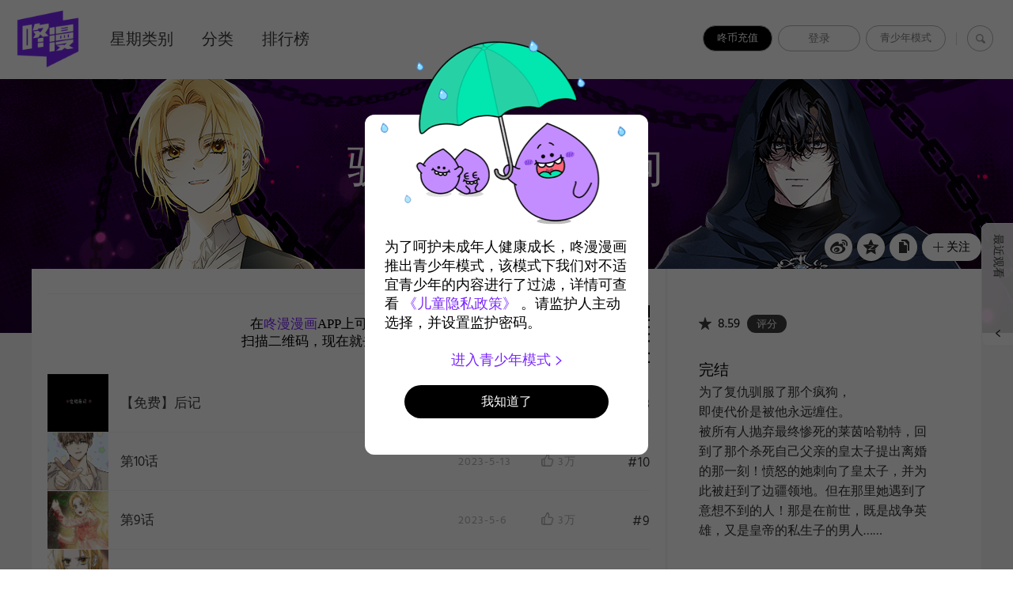

--- FILE ---
content_type: text/html;charset=UTF-8
request_url: https://dongmanmanhua.cn/LOVE/xunfuqianfudefenggou/list?title_no=2368
body_size: 27935
content:















<!doctype html>
<html lang="zh_CN">
<head>
    <title>驯服前夫的疯狗_官方在线漫画阅读-咚漫漫画</title>
    






<meta charset="utf-8">
<meta http-equiv="X-UA-Compatible" content="IE=edge"/>
<link rel="shortcut icon" href="https://cdn-static.dongmanmanhua.cn/image/favicon/favicon_dongman.ico">



<link rel="stylesheet" type="text/css" href="/css/linewebtoon.css?t=20200714">
 <link rel="stylesheet" type="text/css" href="/css/linewebtoon_cn.css">
<link rel="stylesheet" type="text/css" href="/css/linewebtoon_dongman_cn.css?t=20180201">

<!--[if lt IE 9]>
<script type="text/javascript" src="js/respond.min.js"></script>
<![endif]-->


<script type="text/javascript" src="/js/lib/ga_logger.js"></script>
<script>

GaLogger.init('UA-84938414-1');
GaLogger.displayfeatures();
GaLogger.set('dimension4', 'SIMPLIFIED_CHINESE');
GaLogger.pageView();
</script>







<script>
    var _hmt = _hmt || [];
    (function() {
        var hm = document.createElement("script");
        hm.src = "https://hm.baidu.com/hm.js?49d6c8b588d462203d2980ce4d84a366";
        var s = document.getElementsByTagName("script")[0];
        s.parentNode.insertBefore(hm, s);
    })();
</script>



<script type="text/javascript">
var ccsrv = 'cc.loginfra.com';

var nsc = "dongman.all";

var nclk_evt = 3;
var lcs_SerName = '';
var sNclkLanguageCode = 'zh_CN_zh-hans';
</script>


<script>
    var hsAppId=null;
    if(location.host.indexOf('qa')<0){
        hsAppId=10000002;
    }else{
        hsAppId=10000003;
    }
    (function(win, export_obj) {
        win['TeaAnalyticsObject'] = export_obj;
        if (!win[export_obj]) {
            function _collect() {
                _collect.q.push(arguments);
            }
            _collect.q = _collect.q || [];
            win[export_obj] = _collect;
        }
        win[export_obj].l = +new Date();
    })(window, 'collectEvent');
</script>
<script async src="https://lf3-data.volccdn.com/obj/data-static/log-sdk/collect/collect-autotrack-rangers-v4.1.54.js"></script>
<script>
    window.collectEvent('init', {
        app_id: hsAppId,//  必须替换成申请的 app_id
        channel: 'cn', //数据发送地址
        log: true, // 开启调试日志
        enable_ab_test: true, // boolean类型，是否开启A/B实验功能
        autotrack: false, // 开启全埋点采集，默认关闭，需要热力图及圈选功能可开启
        channel_domain:'https://hsapi.dongmanmanhua.cn'
    });
    window.collectEvent('config', {
        //disable_auto_pv: true
    })
</script>






    <meta property="og:title" content="&#39535;&#26381;&#21069;&#22827;&#30340;&#30127;&#29399;_官方在线漫画阅读-咚漫漫画"/>
    <meta property="og:type" content="com-dongman:webtoon"/>
    <meta property="og:url"
          content="http://www.dongmanmanhua.cn/LOVE/xunfuqianfudefenggou/list?title_no=2368"/>
    <meta property="og:site_name" content="www.dongmanmanhua.cn"/>
    <meta property="og:image" content="http://cdn-sns.dongmanmanhua.cn/e23aa5a0-ba41-4636-bff9-10c5731e3f73.png"/>
    <meta property="og:description" content="&#20026;&#20102;&#22797;&#20167;&#39535;&#26381;&#20102;&#37027;&#20010;&#30127;&#29399;&#65292;
&#21363;&#20351;&#20195;&#20215;&#26159;&#34987;&#20182;&#27704;&#36828;&#32544;&#20303;&#12290;
&#34987;&#25152;&#26377;&#20154;&#25243;&#24323;&#26368;&#32456;&#24808;&#27515;&#30340;&#33713;&#33589;&#21704;&#21202;&#29305;&#65292;&#22238;&#21040;&#20102;&#37027;&#20010;&#26432;&#27515;&#33258;&#24049;&#29238;&#20146;&#30340;&#30343;&#22826;&#23376;&#25552;&#20986;&#31163;&#23130;&#30340;&#37027;&#19968;&#21051;&#65281;&#24868;&#24594;&#30340;&#22905;&#21050;&#21521;&#20102;&#30343;&#22826;&#23376;&#65292;&#24182;&#20026;&#27492;&#34987;&#36214;&#21040;&#20102;&#36793;&#30086;&#39046;&#22320;&#12290;&#20294;&#22312;&#37027;&#37324;&#22905;&#36935;&#21040;&#20102;&#24847;&#24819;&#19981;&#21040;&#30340;&#20154;&#65281;&#37027;&#26159;&#22312;&#21069;&#19990;&#65292;&#26082;&#26159;&#25112;&#20105;&#33521;&#38596;&#65292;&#21448;&#26159;&#30343;&#24093;&#30340;&#31169;&#29983;&#23376;&#30340;&#30007;&#20154;&hellip;&hellip;"/>
    <meta property="com-dongman:webtoon:author"
          content="Jkyum / CMJM/Jagae"/>

    <meta name="twitter:card" content="summary"/>
    <meta name="twitter:site" content="@LINEWebtoon"/>
    <meta name="twitter:image" content="http://cdn-sns.dongmanmanhua.cn/2a107abf-7545-4b87-91ad-e16cd313f1ee.jpg"/>
    <meta name="twitter:description" content="&#20026;&#20102;&#22797;&#20167;&#39535;&#26381;&#20102;&#37027;&#20010;&#30127;&#29399;&#65292;
&#21363;&#20351;&#20195;&#20215;&#26159;&#34987;&#20182;&#27704;&#36828;&#32544;&#20303;&#12290;
&#34987;&#25152;&#26377;&#20154;&#25243;&#24323;&#26368;&#32456;&#24808;&#27515;&#30340;&#33713;&#33589;&#21704;&#21202;&#29305;&#65292;&#22238;&#21040;&#20102;&#37027;&#20010;&#26432;&#27515;&#33258;&#24049;&#29238;&#20146;&#30340;&#30343;&#22826;&#23376;&#25552;&#20986;&#31163;&#23130;&#30340;&#37027;&#19968;&#21051;&#65281;&#24868;&#24594;&#30340;&#22905;&#21050;&#21521;&#20102;&#30343;&#22826;&#23376;&#65292;&#24182;&#20026;&#27492;&#34987;&#36214;&#21040;&#20102;&#36793;&#30086;&#39046;&#22320;&#12290;&#20294;&#22312;&#37027;&#37324;&#22905;&#36935;&#21040;&#20102;&#24847;&#24819;&#19981;&#21040;&#30340;&#20154;&#65281;&#37027;&#26159;&#22312;&#21069;&#19990;&#65292;&#26082;&#26159;&#25112;&#20105;&#33521;&#38596;&#65292;&#21448;&#26159;&#30343;&#24093;&#30340;&#31169;&#29983;&#23376;&#30340;&#30007;&#20154;&hellip;&hellip;"/>
    <meta property="al:android:url" content="dongman://episodeList/webtoon?titleNo=2368"/>
    <meta property="al:android:package" content="com.naver.linewebtoon.cn"/>
    <meta property="al:android:app_name" content="咚漫"/>
    <meta name="twitter:app:name:googleplay" content="咚漫"/>
    <meta name="twitter:app:id:googleplay" content="com.naver.linewebtoon.cn"/>
    <meta name="twitter:app:url:googleplay"
          content="dongman://episodeList/webtoon?titleNo=2368"/>
    <meta property="al:ios:url" content="dongman://episodeList/webtoon?titleNo=2368"/>
    <meta property="al:ios:app_store_id" content="1168836057"/>
    <meta property="al:ios:app_name" content="咚漫"/>
    <meta name="twitter:app:name:iphone" content="咚漫"/>
    <meta name="twitter:app:id:iphone" content="1168836057"/>
    <meta name="twitter:app:url:iphone" content="dongman://episodeList/webtoon?titleNo=2368"/>
    <meta name="twitter:app:name:ipad" content="咚漫"/>
    <meta name="twitter:app:id:ipad" content="1168836057"/>
    <meta name="twitter:app:url:ipad" content="dongman://episodeList/webtoon?titleNo=2368"/>

    <meta name="keywords" content="咚漫,咚漫漫画,驯服前夫的疯狗, LOVE, 咚漫"/>
    
    
        
        
            <meta name="description"
                  content='立即在线看驯服前夫的疯狗漫画! 咚漫网络漫画, 在周日更新.为了复仇驯服了那个疯狗，
即使代价是被他永远缠住。
被所有人抛弃最终惨死的莱茵哈勒特，回到了那个杀死自己父亲的皇太子提出离婚的那一刻！愤怒的她刺向了皇太子，并为此被赶到了边疆领地。但在那里她遇到了意想不到的人！那是在前世，既是战争英雄，又是皇帝的私生子的男人&hellip;&hellip;点击阅读全文.'/>
        
    
    <link rel="canonical"
          href="http://dongmanmanhua.cn/LOVE/xunfuqianfudefenggou/list?title_no=2368&page=1"/>
    <style>
        /*david start 20191111*/
        .download_code_app {
            width: 100%;
            height: 100px;
            border-top: 1px solid #f6f6f6;
            padding-top: 1px;
            font-family: "PingFangSC-Medium";
            line-height: 22px;
        }

        .download_code_app .download_app_txt {
            float: left;
            text-align: center;
            font-size: 17px;
            color: #000;
            margin-top: 26px;
            margin-left: 245px;
        }

        .download_code_app .download_app_txt span {
            color: #7a27fc;
        }

        .download_code_app .app_code_img {
            float: right;
            width: 73px;
            height: 73px;
            margin-top: 13px;
        }

        /*david end 20191111*/
    </style>
    <!--[if lt IE 9]>
    <script type="text/javascript" src="js/respond.min.js"></script>
    <![endif]-->
</head>
<body class="dongman_cn">

    <div id="wrap">
        




<link rel="stylesheet" type="text/css" href="/css/verify.css">











<!-- skip navigation -->
<div id="u_skip">
    <a href="#content"
       onclick="document.getElementById('content').tabIndex=-1;document.getElementById('content').focus();return false;"><span>skip content</span></a>
</div>
<!-- //skip navigation -->

<!-- header -->
<div id="header" >
    <input type="hidden" id="testingCodePop">
    <div class="header_inner">
        <p class="logo">
            <a href="//dongmanmanhua.cn/" class="btn_logo N=a:gnb.home,g:zh_CN_zh-hans">WEBTOON</a>
        </p>
    <div class="sta">
        
        
        <a class="youthOpenBtn" href="/app/pay/product/list" id="showPayBtn" style="background: #000;color:#fff;">咚币充值</a>
        <a data-buried-obj="1" data-sc-name="PC_head-module_login-btn" href="#" class="lk_login"
           id="btnLogin">登录</a>
        
        <span class="login N=a:gnb.mywebtoon,g:zh_CN_zh-hans" id="btnLoginInfo"
              style="display: none;"></span> 
        
        
        
            <span class="youthOpenBtn" id="youthOpenBtn" data-youth-open="0" style="">青少年模式</span>
        
        

        
            
            <div class="ly_loginbox v2 NE=a:log" id="layerMy">
                <div class="ico_arr v3 up"></div>
                <div class="loginbox_cont">
                    <p class="t_login">登录</p>
                    <form name="formLogin" id="formLogin" target="_top" autocomplete="off"
                          action="/member/login/doLoginById" method="post">
                        <input type="hidden" id="loginType" name="loginType" value="PHONE_NUMBER"/>
                        <input type="hidden" id="serviceZone" name="serviceZone" value="CHINA"/>
                        <input type="hidden" id="encnm" name="encnm"/>
                        <input type="hidden" id="encpw" name="encpw"/>
                        <input type="hidden" id="_csrf" name="_csrf" value=""/>
                        <input type="hidden" class="scPresetAttributes" name="scPresetAttributes" value=""/>
                        <div class="input_area" id="phoneNumberIdArea" style="display:none">
                            <span class="login_phone_01"></span>
                            <input type="text" placeholder="请输入手机号" id="phoneNumberId" class="input_box_seo _userId"
                                   maxlength="11">
                            <p class="error_prompt_txt error_phone_txt"></p>
                        </div>
                        <div class="input_area" id="testingCodeArea" style="display:none">
                            <span class="login_lock_02"></span>
                            <input type="text" placeholder="请输入验证码" id="testingCodeId"
                                   class="input_box_seo testingCodeBox _userId" maxlength="6">
                            <span class="get_testing_code">获取验证码</span>
                            <p class="error_prompt_txt error_testing_txt"></p>
                        </div>
                        <div class="input_area" id="phoneEmailIdArea">
                            <span class="login_head_01"></span>
                            <input type="text" placeholder="请输入手机号/邮箱" id="phoneEmailId" class="input_box_seo _userId">
                            <p class="error_prompt_txt error_email_txt"></p>
                        </div>
                        <div class="input_area" id="passwordArea">
                            <span class="login_lock_01"></span>
                                
                            <input type="password"
                                   placeholder="密码"
                                   id="password" maxlength="16" name="password" class="input_box_seo">
                            <p class="error_prompt_txt error_password_txt"></p>
                        </div>
                    </form>
                    <div class="sel_privacy_icon_c">
                        <span class="sel_privacy_btn_black sel_privacy_btn sel_privacy_btn_null"></span>
                        <span class="text_area">我已同意咚漫的 <a href="/terms">用户服务协议</a>、<a href="/terms#privacyPolicy">隐私政策</a>及<a href="/terms#youth_policy">儿童隐私政策</a></span>
                    </div>
                    <div id="testingCodeContainer"></div>
                    <input type="hidden" id="testingCode">
                    <div class="login_btn">
                        <a href="javascript:void(0)" id="btnLogIn"
                           class="login_btn_default v2 NPI=a:phone">登录</a>
                    </div>

                        
                    
                        
                            <div class="lk_area">
                                <p class="toggle_btn_container">
                                    <a href="#" data-toggle-status="0" id="toggleLoginModeItems">验证码注册/登录</a>
                                    <span class="bar">|</span>
                                    <a href="/member/password/forgot?loginType=PHONE_NUMBER" class="NPI=a:pnresetpass"
                                       id="btnForgotPassword">忘记密码？</a>
                                </p>
                                <p class="use_password_btn">使用密码登录</p>
                            </div>
                        
                        
                    
                        

                    <div class="bg_line">
                        <div class="inner">
                            <span class="line_txt">或者使用以下平台登录</span>
                        </div>
                    </div>
                    <ul class="login_set">
                        
                            
                            
                                
                                
                                
                                    
                                
                                
                                
                            
                            
                            <li><a href="#"
                                   title="登录 新浪微博"
                                   class="btn_weibo_wbIcon _btnLoginSns NPI=a:wb,g:zh_CN_zh-hans"
                                   data-type="weibo">登录 新浪微博</a></li>
                            
                        
                    </ul>
                </div>
                <a href="#" title="关闭" class="btn_clse _btnClose">关闭登录视窗</a>
            </div>
         

         
        
            <span class="bar">|</span>
            <a data-buried-obj="1" data-sc-name="PC_head-module_search-btn" href="#"
               class="btn_search _btnSearch N=a:gnb.search,g:zh_CN_zh-hans">搜索</a>

        

        
        <div class="search_area _searchArea NE=a:sch" style="display:none">
            <span class="input_box"><input data-buried-obj="2" data-sc-name="PC_search-result-page_search-input"
                                           type="text" class="input_search _txtKeyword"></span>
            <em class="search_dsc _searchDesc">可以用作品或作者进行搜索。</em>
            <span class="form_area _searchForm">
						
						<em class="ico_search _icoSearch">搜索</em>
						
						<a href="#" class="btn_delete _btnDelete NPI=a:del,g:zh_CN_zh-hans"
                           style="display: none;">删除</a>
						<em class="bar">|</em>
						<a href="#" class="lk_close _btnClose NPI=a:cancel,g:zh_CN_zh-hans">关闭</a>
					</span>
            
            <ul class="ly_autocomplete _searchLayer" style="display:none">
            </ul>
        </div>
    </div>
    <p class="blind">MENU</p>
    
    <ul class="lnb NE=a:gnb">
        <li class="m01 "><a data-buried-obj="1"
                                                                         data-sc-name="PC_head-module_head-week-btn"
                                                                         href="//dongmanmanhua.cn/dailySchedule"
                                                                         class="NPI=a:daily,g:zh_CN_zh-hans">
            星期类别
            </a>
        </li>
        
            <li class="m02 "><a data-buried-obj="1"
                                                                     data-sc-name="PC_head-module_head-genre-btn"
                                                                     href="//dongmanmanhua.cn/genre"
                                                                     class="NPI=a:genre,g:zh_CN_zh-hans">
                分类
                    </a>
            </li>
        
        
            <li class="m03 "><a data-buried-obj="1"
                                                                   data-sc-name="PC_head-module_head-rank-btn"
                                                                   href="//dongmanmanhua.cn/top"
                                                                   class="NPI=a:toprated,g:zh_CN_zh-hans">
                排行榜
                    </a>
            </li>
        


        

        
        
        <li class="m05">
            
            
        </li>
        
    </ul>
</div>
</div>
<!-- //header -->
<hr>


        <!-- container -->
        <div id="container" class="bg">
            <!-- content -->
            <div id="content" class="NE=a:enw">
                <!-- [D] 백그라운드 이미지는 style로 이미지 경로 넣어주세요 -->
                <div class="detail_bg" style="background:url(https://cdn.dongmanmanhua.cn/9f2a25a7-995a-435c-92a1-962ac0668d32.jpg) repeat-x"></div>
                <div class="cont_box">
                    <!-- [D] 흰색 버전:type_white / 검은색(파란색) 버전:type_black / 챌린지리그:type_white -->
                    <div class="detail_header type_black">
                            
                        
                            
                        <span class="thmb"><img src="https://cdn.dongmanmanhua.cn/d5b93ad1-2acf-437b-99d3-a47f848d1d54.png" height="240"
                                                alt="Representative image"></span>
                        <div class="info">
                                
                            
                                <h2 class="genre g_love">恋爱 </h2>
                            
                            
                                
                            <h1 class="subj">驯服前夫的疯狗</h1>
                                
                            
                                
                                    <span class="author">Jkyum<a
                                            href="//dongmanmanhua.cn/search?searchMode=AUTHOR&keyword=Jkyum"
                                            class="ico_search2 _scriptSearch"
                                            title="作家信息">作家信息</a></span>
                                
                                
                            
                            
                                
                                    
                                        <span class="author">CMJM/Jagae<a
                                                href="//dongmanmanhua.cn/search?searchMode=AUTHOR&keyword=CMJM/Jagae"
                                                class="ico_search2 _scriptSearch"
                                                title="作家信息">作家信息</a></span>
                                    
                                    
                                
                            
                        </div>
                        <span class="valign"></span>
                        <div class="spi_wrap">
                            <ul class="spi_area NE=a:enw*s">
                                <li>
                                    <a data-sc-event-parameter="{button_name:'详情页分享到微博按钮',share_channel:'微博',title_title:'驯服前夫的疯狗',titleNo:'2368',genre:LOVE,subcategory_"1":DRAMA,picAuthor:CMJM/Jagae,wriAuthor:Jkyum,update_day:7,serial_status:TERMINATION,reader_gender:女,episode_name:,episodeNo:}"
                                    data-sc-event-name="StartShare" data-buried-obj="1"
                                    data-sc-name="PC_detail-page_share-weibo-btn"
                                    data-statistics="sA:elist.snswb,sC:2368" href="#" class="ico_weibo"
                                    title="新浪微博" onclick="return false;">新浪微博</a></li>
                                <li>
                                    <a data-sc-event-parameter="{button_name:'详情页分享到qq空间按钮',share_channel:'qq空间',title_title:'驯服前夫的疯狗',titleNo:'2368',genre:LOVE,subcategory_"1":DRAMA,picAuthor:CMJM/Jagae,wriAuthor:Jkyum,update_day:7,serial_status:TERMINATION,reader_gender:女,episode_name:,episodeNo:}"
                                    data-sc-event-name="StartShare" data-buried-obj="1"
                                    data-sc-name="PC_detail-page_share-qqzone-btn"
                                    data-statistics="sA:elist.snsqq,sC:2368" href="#" class="ico_qq" title="QQ空间" onclick="return false;">QQ空间</a>
                                </li>
                                <li class="relative">
                                    <a data-buried-obj="1" data-sc-name="PC_detail-page_copy-url-btn" href="#"
                                       class="ico_copy" title="复制URL"
                                       onclick="return false;" style="cursor:pointer"
                                       data-click-code="enw*s.copy">复制URL</a>
                                    <div class="ly_area _copyInfo">
                                        <span class="ly_cont">已复制URL，请粘贴（Ctrl+V)到自己希望的位置。</span>
                                        <span class="ico_arr dn"></span>
                                    </div>
                                </li>
                                <li class="relative">
                                    <a data-sc-event-parameter="{title_title:驯服前夫的疯狗,titleNo:2368,genre:LOVE,subcategory_"1":DRAMA,picAuthor:CMJM/Jagae,wriAuthor:Jkyum,update_day:7,serial_status:TERMINATION,reader_gender:女,episode_name:,episodeNo:,page_where:'detail-page',like_or_cancel_type:''}"
                                    data-sc-event-name="LikeOrCancelTitle" data-buried-obj="1"
                                    data-sc-name="PC_detail-page_like-btn" href="#" class="btn_favorite _favorites"
                                    onclick="return false;"><span class="ico_plus4"></span>关注</a>
                                    <div class="ly_area">
                                        <span class="ly_cont _addFavorite">我的漫画>将保存到我的关注。</span>
                                        <span class="ly_cont _removeFavorite" style="display:none">我的漫画>将从我的关注删除。</span>
                                        <span class="ly_cont _overLimitFavorite" style="display:none">漫画最多可设置100个关注。</span>
                                        <span class="ico_arr dn"></span>
                                    </div>
                                </li>
                            </ul>
                            
                        </div>
                    </div>
                    <div class="detail_body"
                         style="background:#fff url(https://cdn.dongmanmanhua.cn/e23aa5a0-ba41-4636-bff9-10c5731e3f73.png?x-oss-process=image/resize,w_306,limit_0) no-repeat 100% 100%;background-size:306px">
                        <div class="detail_lst">
                            
                                <div class="download_code_app">
                                    <p class="download_app_txt">
                                        在<span>咚漫漫画</span>APP上可以阅读更多章节～<br/>
                                        扫描二维码，现在就去下载<span>咚漫漫画</span>吧！
                                    </p>
                                    <div class="app_code_img">
                                        <img width="100%" height="100%" src="/qrCodeByPc?url=http://m.dongmanmanhua.cn/appDownloadByScanQRCode?titleNo=2368" alt="">
                                    </div>
                                </div>
                            

                                
                            
                            <ul id="_listUl">
                                
                                
                                    
                                    
                                        <li id="episode_93" data-episode-no="93">
                                            
                                            
                                            
                                            <a data-buried-obj="1" data-sc-name="PC_detail-page_related-title-list-item"
                                               href="//dongmanmanhua.cn/LOVE/xunfuqianfudefenggou/%E5%85%8D%E8%B4%B9%E5%90%8E%E8%AE%B0/viewer?title_no=2368&episode_no=93"
                                               class="NPI=a:list,i=2368,r=93,g:zh_CN_zh-hans">
                                                
                                                
                                                    
                                                    <span class="thmb">
									<img src="https://cdn.dongmanmanhua.cn/17291369738002368934.jpg?type=x-oss-process=image/quality,q_90"
                                         width="77" height="73" alt="【免费】后记">
									
								</span>
                                                    

                                                        <span class="subj"><span>【免费】后记</span></span>
                                                        <span class="manage_blank"></span>
                                                        <span class="date">
								
                                    
                                    2024-10-19
                                
								</span>
                                                            
                                                        <span class="like_area _likeitArea"><em
                                                                class="ico_like _btnLike _likeMark">like</em>0</span>
                                                        <span class="tx">#93</span>

                                                        
                                                </a>
                                        </li>
                                    
                                    


                                
                                    
                                    
                                        <li id="episode_10" data-episode-no="10">
                                            
                                            
                                            
                                            <a data-buried-obj="1" data-sc-name="PC_detail-page_related-title-list-item"
                                               href="//dongmanmanhua.cn/LOVE/xunfuqianfudefenggou/%E7%AC%AC10%E8%AF%9D/viewer?title_no=2368&episode_no=10"
                                               class="NPI=a:list,i=2368,r=10,g:zh_CN_zh-hans">
                                                
                                                
                                                    
                                                    <span class="thmb">
									<img src="https://cdn.dongmanmanhua.cn/16789584057972368100.png?type=x-oss-process=image/quality,q_90"
                                         width="77" height="73" alt="第10话">
									
								</span>
                                                    

                                                        <span class="subj"><span>第10话</span></span>
                                                        <span class="manage_blank"></span>
                                                        <span class="date">
								
                                    
                                    2023-5-13
                                
								</span>
                                                            
                                                        <span class="like_area _likeitArea"><em
                                                                class="ico_like _btnLike _likeMark">like</em>0</span>
                                                        <span class="tx">#10</span>

                                                        
                                                </a>
                                        </li>
                                    
                                    


                                
                                    
                                    
                                        <li id="episode_9" data-episode-no="9">
                                            
                                            
                                            
                                            <a data-buried-obj="1" data-sc-name="PC_detail-page_related-title-list-item"
                                               href="//dongmanmanhua.cn/LOVE/xunfuqianfudefenggou/%E7%AC%AC9%E8%AF%9D/viewer?title_no=2368&episode_no=9"
                                               class="NPI=a:list,i=2368,r=9,g:zh_CN_zh-hans">
                                                
                                                
                                                    
                                                    <span class="thmb">
									<img src="https://cdn.dongmanmanhua.cn/1678958362311236899.png?type=x-oss-process=image/quality,q_90"
                                         width="77" height="73" alt="第9话">
									
								</span>
                                                    

                                                        <span class="subj"><span>第9话</span></span>
                                                        <span class="manage_blank"></span>
                                                        <span class="date">
								
                                    
                                    2023-5-6
                                
								</span>
                                                            
                                                        <span class="like_area _likeitArea"><em
                                                                class="ico_like _btnLike _likeMark">like</em>0</span>
                                                        <span class="tx">#9</span>

                                                        
                                                </a>
                                        </li>
                                    
                                    


                                
                                    
                                    
                                        <li id="episode_8" data-episode-no="8">
                                            
                                            
                                            
                                            <a data-buried-obj="1" data-sc-name="PC_detail-page_related-title-list-item"
                                               href="//dongmanmanhua.cn/LOVE/xunfuqianfudefenggou/%E7%AC%AC8%E8%AF%9D/viewer?title_no=2368&episode_no=8"
                                               class="NPI=a:list,i=2368,r=8,g:zh_CN_zh-hans">
                                                
                                                
                                                    
                                                    <span class="thmb">
									<img src="https://cdn.dongmanmanhua.cn/1678958285466236885.png?type=x-oss-process=image/quality,q_90"
                                         width="77" height="73" alt="第8话">
									
								</span>
                                                    

                                                        <span class="subj"><span>第8话</span></span>
                                                        <span class="manage_blank"></span>
                                                        <span class="date">
								
                                    
                                    2023-4-29
                                
								</span>
                                                            
                                                        <span class="like_area _likeitArea"><em
                                                                class="ico_like _btnLike _likeMark">like</em>0</span>
                                                        <span class="tx">#8</span>

                                                        
                                                </a>
                                        </li>
                                    
                                    


                                
                                    
                                    
                                        <li id="episode_7" data-episode-no="7">
                                            
                                            
                                            
                                            <a data-buried-obj="1" data-sc-name="PC_detail-page_related-title-list-item"
                                               href="//dongmanmanhua.cn/LOVE/xunfuqianfudefenggou/%E7%AC%AC7%E8%AF%9D/viewer?title_no=2368&episode_no=7"
                                               class="NPI=a:list,i=2368,r=7,g:zh_CN_zh-hans">
                                                
                                                
                                                    
                                                    <span class="thmb">
									<img src="https://cdn.dongmanmanhua.cn/1678958236414236871.png?type=x-oss-process=image/quality,q_90"
                                         width="77" height="73" alt="第7话">
									
								</span>
                                                    

                                                        <span class="subj"><span>第7话</span></span>
                                                        <span class="manage_blank"></span>
                                                        <span class="date">
								
                                    
                                    2023-4-22
                                
								</span>
                                                            
                                                        <span class="like_area _likeitArea"><em
                                                                class="ico_like _btnLike _likeMark">like</em>0</span>
                                                        <span class="tx">#7</span>

                                                        
                                                </a>
                                        </li>
                                    
                                    


                                
                                    
                                    
                                        <li id="episode_6" data-episode-no="6">
                                            
                                            
                                            
                                            <a data-buried-obj="1" data-sc-name="PC_detail-page_related-title-list-item"
                                               href="//dongmanmanhua.cn/LOVE/xunfuqianfudefenggou/%E7%AC%AC6%E8%AF%9D/viewer?title_no=2368&episode_no=6"
                                               class="NPI=a:list,i=2368,r=6,g:zh_CN_zh-hans">
                                                
                                                
                                                    
                                                    <span class="thmb">
									<img src="https://cdn.dongmanmanhua.cn/1678958101756236865.png?type=x-oss-process=image/quality,q_90"
                                         width="77" height="73" alt="第6话">
									
								</span>
                                                    

                                                        <span class="subj"><span>第6话</span></span>
                                                        <span class="manage_blank"></span>
                                                        <span class="date">
								
                                    
                                    2023-4-15
                                
								</span>
                                                            
                                                        <span class="like_area _likeitArea"><em
                                                                class="ico_like _btnLike _likeMark">like</em>0</span>
                                                        <span class="tx">#6</span>

                                                        
                                                </a>
                                        </li>
                                    
                                    


                                
                                    
                                    
                                        <li id="episode_5" data-episode-no="5">
                                            
                                            
                                            
                                            <a data-buried-obj="1" data-sc-name="PC_detail-page_related-title-list-item"
                                               href="//dongmanmanhua.cn/LOVE/xunfuqianfudefenggou/%E7%AC%AC5%E8%AF%9D/viewer?title_no=2368&episode_no=5"
                                               class="NPI=a:list,i=2368,r=5,g:zh_CN_zh-hans">
                                                
                                                
                                                    
                                                    <span class="thmb">
									<img src="https://cdn.dongmanmanhua.cn/1678958061541236859.png?type=x-oss-process=image/quality,q_90"
                                         width="77" height="73" alt="第5话">
									
								</span>
                                                    

                                                        <span class="subj"><span>第5话</span></span>
                                                        <span class="manage_blank"></span>
                                                        <span class="date">
								
                                    
                                    2023-4-8
                                
								</span>
                                                            
                                                        <span class="like_area _likeitArea"><em
                                                                class="ico_like _btnLike _likeMark">like</em>0</span>
                                                        <span class="tx">#5</span>

                                                        
                                                </a>
                                        </li>
                                    
                                    


                                
                                    
                                    
                                        <li id="episode_4" data-episode-no="4">
                                            
                                            
                                            
                                            <a data-buried-obj="1" data-sc-name="PC_detail-page_related-title-list-item"
                                               href="//dongmanmanhua.cn/LOVE/xunfuqianfudefenggou/%E7%AC%AC4%E8%AF%9D/viewer?title_no=2368&episode_no=4"
                                               class="NPI=a:list,i=2368,r=4,g:zh_CN_zh-hans">
                                                
                                                
                                                    
                                                    <span class="thmb">
									<img src="https://cdn.dongmanmanhua.cn/1678958009659236841.png?type=x-oss-process=image/quality,q_90"
                                         width="77" height="73" alt="第4话">
									
								</span>
                                                    

                                                        <span class="subj"><span>第4话</span></span>
                                                        <span class="manage_blank"></span>
                                                        <span class="date">
								
                                    
                                    2023-4-1
                                
								</span>
                                                            
                                                        <span class="like_area _likeitArea"><em
                                                                class="ico_like _btnLike _likeMark">like</em>0</span>
                                                        <span class="tx">#4</span>

                                                        
                                                </a>
                                        </li>
                                    
                                    


                                
                                    
                                    
                                        <li id="episode_3" data-episode-no="3">
                                            
                                            
                                            
                                            <a data-buried-obj="1" data-sc-name="PC_detail-page_related-title-list-item"
                                               href="//dongmanmanhua.cn/LOVE/xunfuqianfudefenggou/%E7%AC%AC3%E8%AF%9D/viewer?title_no=2368&episode_no=3"
                                               class="NPI=a:list,i=2368,r=3,g:zh_CN_zh-hans">
                                                
                                                
                                                    
                                                    <span class="thmb">
									<img src="https://cdn.dongmanmanhua.cn/1678957960238236831.png?type=x-oss-process=image/quality,q_90"
                                         width="77" height="73" alt="第3话">
									
								</span>
                                                    

                                                        <span class="subj"><span>第3话</span></span>
                                                        <span class="manage_blank"></span>
                                                        <span class="date">
								
                                    
                                    2023-3-25
                                
								</span>
                                                            
                                                        <span class="like_area _likeitArea"><em
                                                                class="ico_like _btnLike _likeMark">like</em>0</span>
                                                        <span class="tx">#3</span>

                                                        
                                                </a>
                                        </li>
                                    
                                    


                                
                                    
                                    
                                        <li id="episode_2" data-episode-no="2">
                                            
                                            
                                            
                                            <a data-buried-obj="1" data-sc-name="PC_detail-page_related-title-list-item"
                                               href="//dongmanmanhua.cn/LOVE/xunfuqianfudefenggou/%E7%AC%AC2%E8%AF%9D/viewer?title_no=2368&episode_no=2"
                                               class="NPI=a:list,i=2368,r=2,g:zh_CN_zh-hans">
                                                
                                                
                                                    
                                                    <span class="thmb">
									<img src="https://cdn.dongmanmanhua.cn/1678957907587236822.png?type=x-oss-process=image/quality,q_90"
                                         width="77" height="73" alt="第2话">
									
								</span>
                                                    

                                                        <span class="subj"><span>第2话</span></span>
                                                        <span class="manage_blank"></span>
                                                        <span class="date">
								
                                    
                                    2023-3-25
                                
								</span>
                                                            
                                                        <span class="like_area _likeitArea"><em
                                                                class="ico_like _btnLike _likeMark">like</em>0</span>
                                                        <span class="tx">#2</span>

                                                        
                                                </a>
                                        </li>
                                    
                                    


                                
                            </ul>
                            <div class="paginate">
                                
                                    
            

                                    
        
                <a data-buried-obj="1" data-sc-name="PC_detail-page_some-page-btn" href='#' onclick='return false;'><span class='on'>1</span></a>
        
                <a href="/LOVE/xunfuqianfudefenggou/list?title_no=2368&page=2" ><span>2</span></a>

                                    
            

                                

                            </div>
                        </div>
                        <div class="aside detail" id="_asideDetail">
                                
                            


                                
                                
                            
                                <ul class="grade_area">
                                    
                                    <li>
                                        <span class="ico_grade5">grade</span>
                                        <em class="cnt"
                                            id="_starScoreAverage">8.59</em>
                                        <a href="#" id="_rateButton" data-buried-obj="1"
                                           data-sc-name="PC_detail-page_score-btn"
                                           class="btn_rate2 NPI=a:rate,g:zh_CN_zh-hans"
                                           onclick="return false;">评分</a>
                                            
                                        <div class="ly_grade">

                                            <strong class="grade_cnt">10<span class="blind">point</span></strong>
                                                
                                            <span class="star_area NPI=a:ratesel,g:zh_CN_zh-hans">
										<a href="#" title="0">Selected points</a>
										<a href="#" title="1" onclick="return false;" class="on">1 points</a>
										<a href="#" title="2" onclick="return false;" class="st_r on">2 points</a>
										<a href="#" title="3" onclick="return false;" class="on">3 points</a>
										<a href="#" title="4" onclick="return false;" class="st_r on">4 points</a>
										<a href="#" title="5" onclick="return false;" class="on">5 points</a>
										<a href="#" title="6" onclick="return false;" class="st_r on">6 points</a>
										<a href="#" title="7" onclick="return false;" class="on">7 points</a>
										<a href="#" title="8" onclick="return false;" class="st_r on">8 points</a>
										<a href="#" title="9" onclick="return false;">Select 9 points</a>
										<a href="#" title="10" onclick="return false;" class="st_r">10 point</a>
										
									</span>
                                            <p class="grade_txt">给漫画点评一下！</p>
                                            <div class="grade_btn">
                                                <a href="#" title="取消"
                                                   class="lnk_cncl NPI=a:racancel,g:zh_CN_zh-hans"
                                                   onclick="return false;">取消</a>
                                                <a href="#" title="确定"
                                                   class="lnk_send NPI=a:rasend,g:zh_CN_zh-hans"
                                                   onclick="return false;">确定</a>
                                            </div>
                                        </div>

                                        <div class="ly_grade retry">
                                            <p class="grade_txt">已评价。<br>确定重新评价吗？</p>
                                            <div class="grade_btn">
                                                <a href="#" title="否"
                                                   class="lnk_cncl">否</a>
                                                <a href="#" title="是"
                                                   class="lnk_send">是</a>
                                            </div>
                                        </div>
                                    </li>


                                </ul>
                            
                                

                            
                                

                                    
                                        <p class="day_info">完结</p>
                                    

                                
                                
                            
                            <p class="summary">
                                
                                    为了复仇驯服了那个疯狗，<br/>即使代价是被他永远缠住。<br/>被所有人抛弃最终惨死的莱茵哈勒特，回到了那个杀死自己父亲的皇太子提出离婚的那一刻！愤怒的她刺向了皇太子，并为此被赶到了边疆领地。但在那里她遇到了意想不到的人！那是在前世，既是战争英雄，又是皇帝的私生子的男人……
                            </p>
                            <div class="aside_btn">
                                <a data-buried-obj="1" data-sc-name="PC_detail-page_continue-btn" href="#"
                                   class="btn_type7 NPI=a:cont,g:zh_CN_zh-hans" id="continueRead"
                                   style="display:none;">继续观看<span
                                        class="ico_arr21"></span></a>

                                <a data-buried-obj="1" data-sc-name="PC_detail-page_read-first-btn"
                                   href="//dongmanmanhua.cn/LOVE/xunfuqianfudefenggou/%E7%AC%AC1%E8%AF%9D/viewer?title_no=2368&episode_no=1"
                                   class="btn_type7 NPI=a:gofirst,g:zh_CN_zh-hans"
                                   id="_btnEpisode">阅读第一话<span
                                        class="ico_arr21"></span></a>
                            </div>
                        </div>
                    </div>

                    
                        
                            
                                <div class="detail_other recommnd NE=a:enw">
                                    <h2>相似类别 <span
                                            class="point">恋爱</span></h2>
                                    <ul class="card_lst">
                                        
                                            <li>
                                                <a href="//dongmanmanhua.cn/LOVE/shishuijiezoulehuanghou/list?title_no=2356"
                                                   class="card_item NPI=a:simgenre,g:zh_CN_zh-hans">
                                                    <img src="https://cdn.dongmanmanhua.cn/6ae180a3-acb0-4211-a54e-c7b54a4cd2f1.jpg?type=x-oss-process=image/quality,q_90"
                                                         width="188" height="188" alt="">
                                                    <div class="info">
                                                        <p class="subj">是谁劫走了皇后</p>
                                                        <p class="author">Pinku / Lee jihye/Muhly</p>
                                                        <p class="grade_area"><span class="ico_like3">like</span><em
                                                                class="grade_num">33万</em>
                                                        </p>
                                                        <p class="icon_area"><span
                                                                class="txt_ico_completed2">COMPLETED</span>
                                                        </p>
                                                    </div>
                                                </a>
                                            </li>
                                        
                                            <li>
                                                <a href="//dongmanmanhua.cn/LOVE/zhangguanbencizhanchangshizhelima/list?title_no=2360"
                                                   class="card_item NPI=a:simgenre,g:zh_CN_zh-hans">
                                                    <img src="https://cdn.dongmanmanhua.cn/7d8e1579-a4da-40ea-a643-ba0bc7aad333.jpg?type=x-oss-process=image/quality,q_90"
                                                         width="188" height="188" alt="">
                                                    <div class="info">
                                                        <p class="subj">长官!本次战场是这里吗?</p>
                                                        <p class="author">bosal/RIMYO / Bitterber</p>
                                                        <p class="grade_area"><span class="ico_like3">like</span><em
                                                                class="grade_num">11万</em>
                                                        </p>
                                                        <p class="icon_area"><span
                                                                class="txt_ico_completed2">COMPLETED</span>
                                                        </p>
                                                    </div>
                                                </a>
                                            </li>
                                        
                                    </ul>
                                </div>
                            
                        
                        
                    
                </div>
            </div>
            <!-- //conent -->
        </div>
        <!-- //container -->

        <!-- [D] 삭제 버튼 누른 경우 on 추가(class="ly_area on") -->
        <div class="ly_area ly_delete" id="_episodeDeleteLayer">
            <span class="ly_cont">确定要删除此作品吗？</span>
            <span class="ico_arr v2 up"></span>

            <div class="ly_btn">
                <a href="#" title="好的" class="btn_bx _btnOk">好的</a>
                <a href="#" title="取消" class="btn_bx _btnCancel">取消</a>
            </div>
        </div>

            
        <div class="ly_dim _dimAuthorInfoLayer">
            <div class="bg"></div>
        </div>
        <!-- About the Creator -->
        <div class="ly_wrap _authorInfoLayer NE=a:enw" data-author-type="WRITING_AUTHOR">
            <div class="ly_box ly_creator">
                <div class="ly_creator_in">
                    <h3>作者介绍</h3>
                    <span class="author"><span class="authors_name">Jkyum</span>
				</span>
                    <p class="creator_txt"></p>
                    <div class="other_works">
                        <h3>作品</h3>
                        <ul class="other_card">
                            
                                
                                    
                                        
                                        <li>
                                            <a href="//dongmanmanhua.cn/LOVE/guixiabadagongdaren/list?title_no=2834"
                                               class="other_card_item NPI=a:creatorworks,g:zh_CN_zh-hans">
                                                <img src="https://cdn.dongmanmanhua.cn/56271f7a-4110-4e98-ba0b-e43c37b6b9f0.jpg?x-oss-process=image/resize,w_210,limit_0"
                                                     width="138" height="138" alt="">
                                                <p class="genre g_love">恋爱</p>
                                                <div class="info">
                                                    <p class="subj">跪下吧,大公大人!</p>
                                                    <p class="author">Jkyum / kongsam/gachunga</p>
                                                </div>
                                            </a>
                                        </li>
                                    
                                    
                                
                            
                                
                                    
                                        
                                        <li>
                                            <a href="//dongmanmanhua.cn/LOVE/xunfuqianfudefenggou/list?title_no=2368"
                                               class="other_card_item NPI=a:creatorworks,g:zh_CN_zh-hans">
                                                <img src="https://cdn.dongmanmanhua.cn/e23aa5a0-ba41-4636-bff9-10c5731e3f73.png?x-oss-process=image/resize,w_210,limit_0"
                                                     width="138" height="138" alt="">
                                                <p class="genre g_love">恋爱</p>
                                                <div class="info">
                                                    <p class="subj">驯服前夫的疯狗</p>
                                                    <p class="author">Jkyum / CMJM/Jagae</p>
                                                </div>
                                            </a>
                                        </li>
                                    
                                    
                                
                            
                                
                                    
                                    
                                        
                                        <li class="nodata"><span class="ico_nodata"></span></li>
                                    
                                
                            
                        </ul>
                        
                    </div>
                    <a href="#" class="btn_ly_close _btnAuthorInfoLayerClose NPI=a:close,g:zh_CN_zh-hans"
                       data-author-type="WRITING_AUTHOR">layer close</a>
                </div>
            </div>
            <span class="ly_alignbox"></span>
        </div>
        <!-- //About the Creator -->
            
            
        
            <!-- About the Creator -->
            <div class="ly_wrap _authorInfoLayer NE=a:enw" data-author-type="PICTURE_AUTHOR">
                <div class="ly_box ly_creator">
                    <div class="ly_creator_in">
                        <h3>作者介绍</h3>
                        <span class="author"><span class="authors_name">CMJM/Jagae</span>
				
				</span>
                        <p class="creator_txt"></p>
                        <div class="other_works">
                            <h3>作品</h3>
                            <ul class="other_card">
                                
                                    
                                        
                                            
                                            <li>
                                                <a href="//dongmanmanhua.cn/LOVE/xunfuqianfudefenggou/list?title_no=2368"
                                                   class="other_card_item NPI=a:creatorworks,g:zh_CN_zh-hans">
                                                    <img src="https://cdn.dongmanmanhua.cn/e23aa5a0-ba41-4636-bff9-10c5731e3f73.png?x-oss-process=image/resize,w_210,limit_0"
                                                         width="138" height="138" alt="">
                                                    <p class="genre g_love">恋爱</p>
                                                    <div class="info">
                                                        <p class="subj">驯服前夫的疯狗</p>
                                                        <p class="author">Jkyum / CMJM/Jagae</p>
                                                    </div>
                                                </a>
                                            </li>
                                        
                                        
                                    
                                
                                    
                                        
                                        
                                            
                                            <li class="nodata"><span class="ico_nodata"></span></li>
                                        
                                    
                                
                                    
                                        
                                        
                                            
                                            <li class="nodata"><span class="ico_nodata"></span></li>
                                        
                                    
                                
                            </ul>
                            
                        </div>
                        <a href="#" class="btn_ly_close _btnAuthorInfoLayerClose NPI=a:close,g:zh_CN_zh-hans"
                           data-author-type="PICTURE_AUTHOR">layer close</a>
                    </div>
                </div>
                <span class="ly_alignbox"></span>
            </div>
            <!-- //About the Creator -->
        
            
        <hr>

        





<style>
    .youthMask{position:fixed;top:0;left:0;width:100%;height:100%;background: rgba(0,0,0,.6);z-index: 999;}
    .youthModeFirstWin,.passwordPopWin{position: fixed;top:50%;left:50%;transform: translate(-50%,-50%);background: #fff;font-family: 'PingFangSC-Regular'}
    .youthModeFirstWin{width:358px;height:430px;border-radius: 12px;z-index: 999;}
    .youthModeFirstWin .popupWinStyle{position:absolute;left:0;top:-95px;}
    .youthModeFirstWin .FirstWinArea{height:155px;}
    .youthModeFirstWin .FirstWinText{width:309px;margin:0 auto;font-size:18px;}
    .youthModeFirstWin .FirstWinText a{color:#7a27fc;}
    .youthModeFirstWin .FirstWinBtn{}
    .youthModeFirstWin .FirstWinBtn .inYouthMode{display:block;text-align: center;color:#7a27fc;font-size:18px;margin-top:23px;}
    .youthModeFirstWin .FirstWinBtn .inYouthMode .r_icon{display: inline-block;width:10px;height:15px;background: url("//cdn-static.dongmanmanhua.cn/image/pc/youthMode/r_blue_03.png") no-repeat;background-size:100% 100%;vertical-align: middle;}
    .youthModeFirstWin .FirstWinBtn .meKnowBtn{display:block;width:258px;height:42px;line-height:42px;background: #000;color:#fff;border-radius: 21px;text-align: center;margin:20px auto auto auto;font-size:16px;}
    .passwordPopWin{width:358px;height:314px;border-radius: 12px;background: #fff;padding-top:50px;z-index: 999;}
    .passwordPopWin .closedBtn{position:absolute;top:15px;right:15px;width:30px;height:30px;background: url("//cdn-static.dongmanmanhua.cn/image/pc/youthMode/closed_icon_01.png") no-repeat;}
    .passwordPopWin .title_text{font-size:24px;color:#000;text-align: center;}
    .passwordPopWin .title_prompt{font-size:13px;color:#000;text-align: center;margin-top:7px;}
    .passwordPopWin .passwordInputContainer{text-align: center;}
    .passwordPopWin .passwordInputContainer input{width:240px;height:60px;line-height: 60px;background: #f8f8f8;border: none;border-radius: 8px;margin-top:34px;outline: none;text-align: center;font-size:16px;}
    .passwordPopWin .error_prompt{color:#7a27fc;font-size: 13px;text-align: center;margin-top:10px;height:14px;}
    .passwordPopWin .popWinSubmitBtn{display:block;width:258px;height: 42px;line-height: 42px;background: #000;color:#fff;margin:52px auto auto auto;text-align: center;border-radius: 21px;font-size:16px;}
    .closeYouthModePopWin{height:356px;}
    .closeYouthModePopWin  .popWinSubmitBtn{margin: 54px auto auto auto;}
    .closeYouthModePopWin .bottom_text_container{text-align: center;margin-top:20px;color:#8c8c8c;font-size:16px;}
    .closeYouthModePopWin .bottom_text_container .zhmm{cursor: pointer;}
    .closeYouthModePopWin .bottom_text_container .line_0{display:inline-block;border:0.5px solid #e0e0e0;;height: 16px;margin:-1px 10px 0 10px;vertical-align: middle;}
    .closeYouthModePopWin .bottom_text_container .xgmm{cursor: pointer;}
    .retrievePasswordPopWin{height:406px;}
    .retrievePasswordPopWin .title_text{margin:0 auto;}
    .retrievePasswordPopWin p{color:#000;font-size: 14px;width: 308px;margin:20px auto auto auto;}
    .retrievePasswordPopWin .retrieve_text_01{}
    .retrievePasswordPopWin .retrieve_text_02{position: relative; padding-left:12px;width: 296px;}
    .retrievePasswordPopWin .retrieve_text_02 span{position: absolute;top:0;left:0;}
    .retrievePasswordPopWin .retrieve_text_03{position: relative; padding-left:12px;width: 296px;}
    .retrievePasswordPopWin .retrieve_text_03 span{position: absolute;top:0;left:0;}
    .retrievePasswordPopWin .retrieve_text_04{padding-left:12px;width: 296px;}
    .modifyPasswordPopWin{height: 322px;}
    .modifyPasswordPopWin .title_prompt{width:308px;font-size:14px;color:#000;text-align: center;margin:20px auto auto auto ;}
    .modifyPasswordPopWin .modifyQrcodeContainer{text-align: center;margin-top:30px;}
    .preventAddictedPopWin{height: 392px;}
    .preventAddictedPopWin .title_prompt{width:308px;margin:7px auto auto auto;text-align: center;}
    .preventAddictedPopWin .turn_up_password{margin-top:20px;color:#8c8c8c;text-align: center;}
    .preventAddictedPopWin .turn_up_password a{font-size:16px;color:#8c8c8c;}
</style>
<div style="display:none;" class="youthMask"></div>
<div style="display:none;" class="youthModeFirstWin youthModeFirstWin_01">
    <img class="popupWinStyle" src="//cdn-static.dongmanmanhua.cn/image/pc/youthMode/umbrella_icon_01.png" alt="">
    <div class="FirstWinArea"></div>
    <div class="FirstWinText">
        为了呵护未成年人健康成长，咚漫漫画推出青少年模式，该模式下我们对不适宜青少年的内容进行了过滤，详情可查看 <a href="/terms#youth_policy">《儿童隐私政策》</a> 。请监护人主动选择，并设置监护密码。
    </div>
    <div class="FirstWinBtn">
        <a class="inYouthMode" href="javascript:void(0)">进入青少年模式 <span class="r_icon"></span></a>
        <a class="meKnowBtn" href="javascript:void(0)">我知道了</a>
    </div>
</div>
<div style="display:none;" class="youthModeFirstWin youthModeFirstWin_02">
    <img class="popupWinStyle" src="//cdn-static.dongmanmanhua.cn/image/pc/youthMode/umbrella_icon_01.png" alt="">
    <div class="FirstWinArea"></div>
    <div class="FirstWinText">
        为了呵护未成年人健康成长，咚漫漫画推出青少年模式，该模式下我们对不适宜青少年的内容进行了过滤，详情可查看 <a href="/terms#youth_policy">《儿童隐私政策》</a> 。请监护人主动选择，并设置监护密码。
    </div>
    <div class="FirstWinBtn">
        <a class="inYouthMode" href="javascript:void(0)">进入青少年模式 <span class="r_icon"></span></a>
        <a class="meKnowBtn" href="javascript:void(0)">我知道了</a>
    </div>
</div>
<div style="display:none;" class="passwordPopWin setPasswordPopWin">
    <span class="closedBtn"></span>
    <p class="title_text">设置密码</p>
    <p class="title_prompt">请输入4位数字密码</p>
    <div class="passwordInputContainer">
        <input class="passwordInput setPasswordInput" maxlength="4" value="" placeholder="" type="password">
    </div>
    <p class="error_prompt"></p>
    <a class="popWinSubmitBtn" href="javascript:void(0)">下一步</a>
</div>
<div style="display:none;" class="passwordPopWin determinePasswordPopWin">
    <span class="closedBtn"></span>
    <p class="title_text">确认密码</p>
    <p class="title_prompt">请再次输入设置的密码</p>
    <div class="passwordInputContainer">
        <input class="passwordInput determinePasswordInput" maxlength="4" value="" placeholder="" type="password">
    </div>
    <p class="error_prompt"></p>
    <a class="popWinSubmitBtn" href="javascript:void(0)">确定</a>
</div>
<div style="display:none;" class="passwordPopWin closeYouthModePopWin">
    <span class="closedBtn"></span>
    <p class="title_text">关闭青少年模式</p>
    <p class="title_prompt">请输入4位数字密码</p>
    <div class="passwordInputContainer">
        <input class="passwordInput closeYouthModeInput" maxlength="4" value="" placeholder="" type="password">
    </div>
    <p class="error_prompt"></p>
    <a class="popWinSubmitBtn" href="javascript:void(0)">确定</a>
    <p class="bottom_text_container"><span class="zhmm">找回密码</span><span class="line_0"></span><span class="xgmm">修改密码</span></p>
</div>
<div style="display:none;" class="passwordPopWin retrievePasswordPopWin">
    <span class="closedBtn"></span>
    <p class="title_text">找回密码</p>
    <p class="retrieve_text_01">若您需要重置青少年模式的密码，请您按以下步骤进行操作：</p>
    <p class="retrieve_text_02"><span>1.</span>请提供监护人手持身份证和写有“仅用于咚漫漫画密码重置”纸张的照片，要求本人、身份证、纸在同一照片中，且字迹清晰可辨别。<br>
        该资料仅用于密码重置，咚漫漫画不会泄露您的隐私。(不接受未成年人身份证信息)</p>
    <p class="retrieve_text_03">
        <span>2.</span>
        发送邮件dl_dongman_cs@dongmancorp.cn <br>
        或企业QQ号3006012840<br>
        主题命名为 [青少年模式密码重置和您的咚漫ID]</p>
    <p class="retrieve_text_03">
        <span>3.</span>
        咚漫ID在咚漫漫画APP [MY] > [账号管理] > [咚漫ID]查看。
    </p>
    <p class="retrieve_text_04">我们会尽快为您解决问题。</p>
</div>
<div style="display:none;" class="passwordPopWin modifyPasswordPopWin ">
    <span class="closedBtn"></span>
    <p class="title_text">设置密码</p>
    <p class="title_prompt">目前只支持在咚漫漫画App上修改密码
        请前往App在 [MY]-[青少年模式] 进行相关设置。</p>
    <div class="modifyQrcodeContainer">
        <img src="//cdn-static.dongmanmanhua.cn/image/pc/youthMode/qrcode_icon_01.png" alt="">
    </div>
</div>
<div style="display:none;" class="passwordPopWin preventAddictedPopWin preventAddictedPopWin_01">
    <p class="title_text">防沉迷提示</p>
    <p class="title_prompt">今日您已累计使用40分钟，根据青少年模式规则,今日无法继续使用，或由监护人输入密码后继续使用。
        请您合理安排使用时间。</p>
    <div class="passwordInputContainer">
        <input class="passwordInput preventAddictedInputA" maxlength="4" value="" placeholder="" type="password">
    </div>
    <p class="error_prompt"></p>
    <a class="popWinSubmitBtn preventAddictedSubmitBntA" href="javascript:void(0)">确定</a>
    <p class="turn_up_password">
        <a class="preventAddictedBtnA" href="javascript:void(0)">找回密码</a>
    </p>
</div >
<div style="display:none;" class="passwordPopWin preventAddictedPopWin preventAddictedPopWin_02">
    <p class="title_text">防沉迷提示</p>
    <p class="title_prompt">为了保障充足的休息时间，您在每日22:00至次日6:00期间无法使用咚漫漫画，或由监护人输入密码后继续使用。</p>
    <div class="passwordInputContainer">
        <input class="passwordInput preventAddictedInputB" maxlength="4" value="" placeholder="" type="password">
    </div>
    <p class="error_prompt"></p>
    <a class="popWinSubmitBtn preventAddictedSubmitBntB" href="javascript:void(0)">确定</a>
    <p class="turn_up_password">
        <a  class="preventAddictedBtnB"  href="javascript:void(0)">找回密码</a>
    </p>
</div>


	<!-- footer -->
	<div  style="height: auto; min-height: 388px;" id="footer" class="NE=a:fot">
		<input type="hidden" id="youthModeOpenStatus" value="N">
		<!-- notice -->
		<div class="notice_area" id="noticeArea" style="display: none;"></div>
		<!-- //notice -->
		<div class="foot_app">
			<div class="foot_cont">
				<span class="ico_qrcode_01">WEBTOON</span>
				<div class="foot_down_msg">
					<p class="txt">上下学,上下班的无聊路途给你带来欢乐的唯一APP<br>	现在就下载到手机吧!</p>
					<a data-buried-obj="1" data-sc-name="PC_foot-module_android-download-btn" href="https://appgallery.huawei.com/app/C10799722" target="_blank" class="btn_google NPI=a:android,g:zh_CN_zh-hans">Android</a>
					<a data-buried-obj="1" data-sc-name="PC_foot-module_iOS-download-btn" href="https://itunes.apple.com/cn/app/dong-man/id1168836057?mt=8" target="_blank" class="btn_ios NPI=a:ios,g:zh_CN_zh-hans">iOS</a>
				</div>
			</div>
		</div>
	
		<ul class="foot_sns">
		
			<li><a href="http://weibo.com/linewebtoon" target="_blank" class="btn_foot_weibo">weibo</a></li>
		
			<li><a href="http://mp.weixin.qq.com/s/KjNM-ckbOBQzVraDFUpN0w" target="_blank" class="btn_foot_weixin">weixin</a></li>
		
		</ul>
	
		<ul class="foot_menu _footer">
		
		
		<li><a data-buried-obj="1" data-sc-name="PC_login-popup-module_term-btn" href="//dongmanmanhua.cn/terms" class="NPI=a:tos,g:zh_CN_zh-hans">条款</a></li>
		<li class="bar">|</li>
			<li><a data-buried-obj="1" data-sc-name="PC_login-popup-module_personal-term-btn" href="//dongmanmanhua.cn/terms#privacyPolicy" class="NPI=a:privacy,g:zh_CN_zh-hans" onClick="goPrivacy()">个人信息</a></li>
		<li class="bar">|</li>
		<li><a data-buried-obj="1" data-sc-name="PC_foot-module_company-btn" href="//dongmanmanhua.cn/introduction/company" class="NPI=a:tos,g:zh_CN_zh-hans">公司介绍</a></li>
			<li class="bar">|</li>
			<li><a data-buried-obj="1" data-sc-name="PC_foot-module_company-btn" href="/business/proposalGuide" class="NPI=a:tos,g:zh_CN_zh-hans">版权·广告合作</a></li>
		</ul>
		<!-- copyright -->
		<p class="copyright" style="padding-top: 33px;">© Dongman Entertainment Corp. <span style="margin:0 13px 0 13px;color:#d4d4d4;">丨</span>北京咚漫娱乐有限公司</p>
		<p style="margin-top:6px; text-align:center; color:#B1B1B1; font-size: 14px;">
			<a target="_blank" style="color:#B1B1B1; font-size: 14px;" href="https://cdn-static.dongmanmanhua.cn/image/pc/copyright/zhizhao.png">营业执照</a>
			<span style="margin:0 14px 0 14px;color:#d4d4d4;">丨</span>
			<a target="_blank" style="color:#B1B1B1;" href="https://cdn-static.dongmanmanhua.cn/image/pc/copyright/permit.png">出版物经营许可证：新出发京零字第朝190189号</a>
		</p>
		<p style="margin-top:8px; text-align:center; color:#B1B1B1; font-size: 14px;">地址：北京市朝阳区广顺北大街33号福码大厦A座1101<span style="margin:0 13px 0 13px;color:#d4d4d4;">丨</span>联系方式：010-64739950<span style="margin:0 13px 0 13px;color:#d4d4d4;">丨</span>企业QQ: 3006012840<span style="margin:0 13px 0 13px;color:#d4d4d4;">
        <p style="margin-top:6px;padding-bottom:38px; text-align:center; color:#B1B1B1; font-size: 14px;">
		<a style="color:#B1B1B1; font-size: 14px;"
		   href="https://beian.miit.gov.cn/#/Integrated/recordQuery">京ICP备17001033号-1</a><span
				style="margin:0 14px 0 14px;color:#d4d4d4;">丨</span>京B2-20170726<span
				style="margin:0 14px 0 14px;color:#d4d4d4;">丨</span>京网文〔2023〕0303-007号<span
				style="margin:0 14px 0 14px;color:#d4d4d4;">丨</span>
    	<a style="color:#B1B1B1;" href="//www.beian.gov.cn/portal/registerSystemInfo?recordcode=11010502035338"><img src="//cdn-static.dongmanmanhua.cn/image/icon/logo-gongan.png" style="margin-right:5px;" alt=""/>京公网安备 11010502035338号</a></p>
		<!-- status bar -->
		<div class="status_bar _statusBar status_cn">
		</div>
		<!-- //status bar -->
	</div>
	<!-- //footer -->
<script type="text/javascript">
function goPrivacy() {
	var currentLocation = window.location.href;
	var termsAndPrivacyUrl = "//dongmanmanhua.cn/terms";

	if(currentLocation.match(termsAndPrivacyUrl)) {
		window.location.reload(true);
	}
}
</script>

        



<script type="text/javascript" src="/js/statistics/clickCountStatistics.js" charset="UTF-8"></script>


<script type="text/javascript">
    var isLteIE8 = function () {
        if (navigator.userAgent.indexOf("MSIE") > 0) {
            if (navigator.userAgent.indexOf("MSIE 6.0") > 0) {
                return true;
            }
            if (navigator.userAgent.indexOf("MSIE 7.0") > 0) {
                return true;
            }
            if (navigator.userAgent.indexOf("MSIE 8.0") > 0) {
                return true;
            }
            if (navigator.userAgent.indexOf("MSIE 9.0") > 0 && !window.innerWidth) {
                return true;
            }
        }
        return false;
    }
    if (!isLteIE8()) {
        document.write('<script type="text/javascript" src="/js/lib/jquery/jquery-3.1.1.min.js" charset="utf-8"><\/script>');
    } else {
        document.write('<script type="text/javascript" src="/js/lib/jquery/jquery-1.11.0.min.js" charset="utf-8"><\/script>');
    }
</script>

<script type="text/javascript" src="/js/lib/jindo.desktop.all.ns.js" charset="UTF-8"></script>
 <script type="text/javascript" src="/js/lib/jindo_component.all.js" charset="UTF-8"></script>
 <script type="text/javascript" src="/js/statistics/clickCountStatistics.js" charset="UTF-8"></script>
 <script type="text/javascript" src="/js/lib/lcslog.js" charset="UTF-8"></script>
 <script type="text/javascript" src="/js/lib/ga_logger.js" charset="utf-8"></script>
 <script type="text/javascript" src="/js/webtoon.util.js" charset="UTF-8"></script>
 <script type="text/javascript" src="/js/localStorageUtil.js" charset="UTF-8"></script>
 <script type="text/javascript" src="/js/recentWebtoon.js" charset="UTF-8"></script>
 <script type="text/javascript" src="/js/search.js" charset="UTF-8"></script>
 <script type="text/javascript" src="/js/rsa.js" charset="UTF-8"></script>
 <script type="text/javascript" src="/js/login.js" charset="UTF-8"></script>
 <script type="text/javascript" src="/js/gnb.js" charset="UTF-8"></script>
 <script type="text/javascript" src="/js/recentBar.js" charset="UTF-8"></script>
 <script type="text/javascript" src="/js/lib/jquery/jquery-3.1.1.min.js" charset="utf-8"></script>
 <script type="text/javascript" src="/js/statistics/sensors.js" charset="UTF-8"></script>
 <script type="text/javascript" src="/js/lib/jquery/hammer.min.js" charset="utf8"></script>
 <script type="text/javascript" src="/js/lib/jquery/eg-1.4.1.js" charset="utf-8"></script>
 <script type="text/javascript" src="/js/lib/js.cookie.js" charset="utf-8"></script>
 <script type="text/javascript" src="/js/util/webtoon.util.js" charset="utf-8"></script>

    <script type="text/javascript" src="/js/msAccess.js" charset="UTF-8"></script>




<script type="text/javascript">
    jindo.$Fn(function () {
        var oGnb = new Gnb({
            sId: 'header'
            , message: {
                sLogoutMessage: '确定要退出吗?'
                , sSystemErrorMessage: '发生未知错误，请稍后再试。'
            }
            , htSearchParam: {
                sLocale: 'zh-hans',
                sAutoCompleteUrl: '/search/autoComplete?keyword=%s',
                htMessage: {
                    'confirm.search.delete_history': '删除所有最近搜索语吗？',
                    'message.search.clear': '删除所有最近搜索语',
                    'message.search.autocomplete.webtoon': '漫画',
                    'message.search.autocomplete.artist': '作家',
                    'message.search.autocomplete.view_all': '查看全部',
                    'message.search.autocomplete.close': '关闭'
                },
                sImgDomain: 'https://cdn.dongmanmanhua.cn'
            }
        });

        // 최근본 웹툰 바가 필요 없는경우에만 bRecentBar=false 로 설정함
        if (typeof bRecentBar == 'undefined' || bRecentBar == true) {
            window.oRecentBar = new RecentBar({
                sImgDomain: 'https://cdn.dongmanmanhua.cn',
                sLanguage: 'zh-hans',
                sTitle: '最近观看',
                sDomain: 'dongmanmanhua.cn',
                contentLanguage: 'zh-hans'
            });
        }

        // 언어선택 함수
        var changeLanguageFunction = function (element) {
            var wel = jindo.$Element(element);
            jindo.$Cookie().set('contentLanguage', wel.data('content-language'), 365, 'webtoons.com');
            jindo.$Cookie().set('locale', wel.data('locale'), 365, 'webtoons.com');

            if (Util.isLogedIn()) {
                jindo.$Ajax('/account/changeEmailNotiSettingLanguage', {
                    type: 'xhr'
                    , method: 'get'
                    , onload: function (res) {
                        //do nothing
                    }
                }).request();
            }

            var sPathname = location.pathname;
            if ((location.pathname.indexOf("/list") > -1 && location.pathname.indexOf("/challenge/list") == -1) || location.pathname.indexOf("/viewer") > -1) {
                location.href = '/' + wel.data('content-language');	// 홈으로 이동
            } else if (location.pathname == '/search') {
                location.reload();
            } else if (location.pathname == '/challenge/titleStat') {
                location.href = '/challenge/dashboard';
            } else {
                var newUrl = location.href.replace('/zh-hans', '/' + wel.data('content-language'))
                location.href = newUrl;
            }
        };

        // 언어 선택
        var sContentLanguageCode = 'zh-hans';
        var welLanguageArea = jindo.$Element('languageArea');
        if (welLanguageArea != null) {
            welLanguageArea.attach({
                'click@._selectedLanguage': function (oEvent) {
                    oEvent.stopDefault();
                    welLanguageArea.query('._languageList').show();
                },
                'click@._languageList ._language': function (oEvent) {
                    oEvent.stopDefault();
                    changeLanguageFunction(oEvent.element);
                }
            });
            var welLanguage = welLanguageArea.query('._languageList ._' + sContentLanguageCode);
            welLanguageArea.query('._selectedLanguage span').html(welLanguage.text());
        }

        // 언어 선택 팝업
        var proxyName = "";
        if ((proxyName == "id" || proxyName == "th") && jindo.$Cookie().get('contentLanguage') == null && location.href.indexOf('titleNo') < 0) {
            var tplMyLayer = jindo.$Template('selectLanguagePopup');
            var newDiv = document.createElement("div");
            newDiv.innerHTML = tplMyLayer.process();
            document.body.appendChild(newDiv);

            var wel = jindo.$Element(newDiv);
            wel.attach({
                'click@input': function (oEvent) {
                    jindo.$ElementList(jindo.$Element('selectLanguageLayer').queryAll('label.ico_lang')).removeClass('on');
                    jindo.$Element(oEvent.element.nextSibling).addClass('on');
                },
                'click@a.lk_ok': function (oEvent) {
                    oEvent.stopDefault();
                    var wel = jindo.$Element('selectLanguageLayer').query('.ico_lang.on');
                    if (wel == null) {
                        return;
                    }
                    var el = wel.$value();
                    changeLanguageFunction(el);
                }
            });

            // 기본 언어 선택
            var defaultEl = wel.query('label._' + proxyName);
            if (defaultEl != null) {
                var defaultWel = jindo.$Element(defaultEl);
                defaultWel.addClass('on');
                var liWel = defaultWel.parent().parent();
                liWel.parent().first().before(liWel);
            }
        }

        // 도움말 이동(도움말 PC 페이지가 없어서 일단 모바일 페이지를 보여준다. 나중에 PC 페이지 나오면 교체)
        jindo.$Element(jindo.$$.getSingle('._footer')).attach({
            'click@._linkFeedback': openFeedbackPopup
        });

        // 타임존 쿠키
        var dateVar = new Date();
        var timezoneOffset = dateVar.getTimezoneOffset() / 60 * (-1);
        if (timezoneOffset > 0) {
            timezoneOffset = "+" + timezoneOffset;
        }
        jindo.$Cookie().set('timezoneOffset', timezoneOffset, 365, 'webtoons.com');
    }).attach(document, 'domready');

    function openFeedbackPopup(oEvent) {
        oEvent.stopDefault();
        var wel = jindo.$Element(oEvent.element);
        var sUrl = oEvent.element.href;
        var oPopup = window.open(sUrl, 'helpWindow', 'menubar=no,location=no,resizable=no,scrollbars=yes,status=no,width=450,height=600');
        oPopup.focus();
    }

    jindo.$Fn(function () {
        setTimeout(function () {
            if (typeof window.oRecentBar != 'undefined') {
                window.oRecentBar.loadRecentWebtoon();
            }
            if (true &&
            jindo.$('noticeArea')
        )
            {
                new jindo.$Ajax('/notice', {
                    type: 'xhr',
                    type: 'get',
                    onload: function (oRes) {
                        if (oRes.text() != '') {
                            var oJson = oRes.json();
                            var oTemplate = jindo.$Template('tplNotice');
                            jindo.$Element('noticeArea').html(oTemplate.process(oJson)).show();
                        }
                    }
                }).request();
            }

        }, 1000);
        DMUtil.ClickStatistics.bindEvent();
        //lcs_do();
    }).attach(window, 'load');

    
    var ghtErrorMessage = {
        'alert.error.no_internet_connection': '无法连接到网络，请检查网络设置。',
        'alert.error.invalid_input': '无效输入值。',
        'alert.error.unknown': '发生未知错误，请稍后再试。'
    };

    
    var contentLanguageCode = "zh-hans";
</script>

<script type="text/template" id="tplMyLayer">
    <div class="ico_arr v3 up"></div>
    <ul class="loginbox_cont">
        <li><a href="//dongmanmanhua.cn/favorite" class="N=a:gnb.favorite,g:zh_CN_zh-hans">我的关注</a></li>
        {if isChallengeAuthor && isChallengeAuthor == true}
        <li><a href="//dongmanmanhua.cn/challenge/dashboard" class="N=a:gnb.dashboard,g:zh_CN_zh-hans">Dashboard</a></li>
        {/if}
        <li><a href="//dongmanmanhua.cn/mycomment">我的评论</a></li>
        <li><a href="//dongmanmanhua.cn/account" class="N=a:gnb.account,g:zh_CN_zh-hans">账户</a></li>
    </ul>
    <a href="//dongmanmanhua.cn/member/logout" class="logoutbox_tab _btnLogout N=a:gnb.logout,g:zh_CN_zh-hans"><span
            class="ico_login"></span>退出</a>
</script>


<script type="text/template" id="tplLoginLayer">
    <div class="ly_wrap NE=a:log">
        
        
            <div class="ly_loginbox v2 bg_wh" id="loginWhitePopWin">
                <span class="ani_login{if isAuthorPublishLogin} v2{/if}"></span>
                <div class="loginbox_cont">
                    {if isAuthorPublishLogin}
                    <p class="t_login v2">Sign in now to reach<br>new readers around the globe!</p>
                    {else}
                    <p class="t_login">登录可以关注这么美丽的我</p>
                    {/if}
                    <form name="formLogin" id="formLogin" target="_top" autocomplete="off"
                          action="/member/login/doLoginById" method="post">
                        <input type="hidden" id="loginType" name="loginType" value="PHONE_NUMBER"/>
                        <input type="hidden" id="serviceZone" name="serviceZone" value="CHINA"/>
                        <input type="hidden" id="encnm" name="encnm"/>
                        <input type="hidden" id="encpw" name="encpw"/>
                        <input type="hidden" class="scPresetAttributes" name="scPresetAttributes" value=""/>
                        <div class="input_area" id="phoneNumberIdAreaCenter" style="display:none">
                            <span class="login_phone_01"></span>
                            <input type="text" placeholder="请输入手机号" id="phoneNumberIdCenter"
                                   class="input_box_seo input_box_seo_gif _userId" maxlength="11">
                            <p class="error_prompt_txt error_phone_txt"></p>
                        </div>
                        <div class="input_area" id="testingCodeAreaCenter" style="display:none">
                            <span class="login_lock_02"></span>
                            <input type="text" placeholder="请输入验证码" id="testingCodeIdCenter"
                                   class="input_box_seo input_box_seo_gif testingCodeBox _userId" maxlength="6">
                            <span class="get_testing_codeCenter">获取验证码</span>
                            <div id="testingCodeContainerPop"></div>
                            <p class="error_prompt_txt error_phone_txt"></p>
                        </div>
                        <div class="input_area" id="phoneEmailIdAreaCenter">
                            <span class="login_head_01"></span>
                            <input type="text" placeholder="请输入手机号/邮箱" id="phoneEmailIdCenter"
                                   class="input_box_seo input_box_seo_gif _userId" maxlength="16">
                            <p class="error_prompt_txt error_email_txt"></p>
                        </div>
                        <div class="input_area" id="passwordAreaCenter">
                            <span class="login_lock_01"></span>
                                
                            <input type="password"
                                   placeholder="密码"
                                   id="passwordCenter" maxlength="16" name="password"
                                   class="input_box_seo input_box_seo_gif">
                            <p class="error_prompt_txt error_password_txt"></p>
                        </div>
                    </form>
                    <div class="sel_privacy_icon_c">
                        <span class="sel_privacy_btn_white sel_privacy_btn sel_privacy_btn_null"></span>
                        <span class="text_area">我已同意咚漫的 <a href="/terms">用户服务协议</a>、<a href="/terms#privacyPolicy">隐私政策</a>及<a href="/terms#youth_policy">儿童隐私政策</a></span>
                    </div>
                    <div class="login_btn">
                        <a href="javascript:void(0)" id="btnLogInCenter"
                           class="login_btn_default v2 NPI=a:phone">登录</a>
                    </div>
                        
                    
                        
                            <div class="lk_area">
                                <p class="toggle_btn_containerCenter">
                                    <a href="javascript:void(0)" data-toggle-status="0" id="toggleLoginModeItemsCenter">验证码注册/登录</a>
                                    <span class="bar">|</span>
                                    <a href="/member/password/forgot?loginType=PHONE_NUMBER" class="NPI=a:pnresetpass"
                                       id="btnForgotPassword">忘记密码？</a>
                                </p>
                                <p class="use_password_btnCenter">使用密码登录</p>
                            </div>
                        
                        
                    
                        

                    <div class="bg_line">
                        <div class="inner">
                            <span class="line_txt">或者使用以下平台登录</span>
                        </div>
                    </div>
                    <ul class="login_set">
                        
                            
                            
                            <li><a href="javascript:void(0)"
                                   title="登录 新浪微博"
                                   class="btn_weibo_wbIcon _btnLoginSns NPI=a:weibo,g:zh_CN_zh-hans"
                                   data-type="weibo">登录 新浪微博</a></li>
                            
                        
                    </ul>
                </div>
                <a href="javascript:void(0)" title="关闭" class="btn_clse2 _btnClose">关闭登录视窗</a>
            </div>
        

        
        <span class="ly_alignbox"></span>
    </div>
</script>
<script type="text/template" id="tplNotice">
    <div class="notice_detail">
        <a data-buried-obj="1" data-sc-name="PC_foot-module_notice-btn" href="//dongmanmanhua.cn/notice/list"
           class="notice_tit NPI=a:notlist,g:zh_CN_zh-hans">咚漫消息<em class="ico_arr3">></em></a>
        <a data-buried-obj="1" data-sc-name="PC_foot-module_recent-notice"
           href="//dongmanmanhua.cn/notice/detail?noticeNo={=noticeNo}"
           class="notice_cont NPI=a:notpage,g:zh_CN_zh-hans"><span class="subj">{=title}<em class="date">{=registerYmdt}</em></span></a>
    </div>
</script>

<script type="text/template" id="tplSignup">
    <div class="ly_dim on" style="display:block;">
        <div class="bg"></div>
    </div>
    <div class="ly_wrap fixed on">
        <div class="ly_box">
            <div class="ly_chal_login">
                <p class="chal_login_dsc">
                    <!-- [D] 체크박스가 checked가 될경우 <label>엘리먼트에 on 클래스 추가 -->
                    <span class="chk_area"><input type="checkbox" name="" id="signup_chk_term" class="input_chk"
                                                  onclick="Util.nClicks4CheckBox(this, 'log.termscheck', 'log.termsuncheck')"><label
                            for="signup_chk_term" class="ico_chkbox2"><span class="blind">check</span></label></span>
                    
                    
                    <span class="dsc">同意咚漫的<a href="//dongmanmanhua.cn/terms?noLogin=true" target="_blank"
                                             class="N=a:log.termsofuse,g:zh_CN_zh-hans">使用条款</a>及<a href="//dongmanmanhua.cn/terms?noLogin=true#privacyPolicy" target="_blank"
                                               class="N=a:log.privacy,g:zh_CN_zh-hans">隐私权政策</a>。</span>
                </p>
                <p class="caution" id="_pleaseAgree" style="display:none;">请确认同意条款</p>
                <p class="btnarea"><a href="#"
                                      class="btn_submit _signup N=a:log.submit,g:zh_CN_zh-hans">确认</a></p>
                <a href="//dongmanmanhua.cn/member/logout" class="btn_ly_close _btnLogout N=a:log.close,g:zh_CN_zh-hans">layer
                    close</a>
            </div>
        </div>
        <span class="ly_alignbox"></span>
    </div>
</script>
<script type="text/template" id="abuseBlockLayer">
    <a href="https://www.dongmanmanhua.cn" target="_top">
        <div class="ly_dim on" style="display:block;">
            <div class="bg"></div>
        </div>
        <div class="ly_wrap block">
            <div class="ly_img"></div>
            <div class="ly_cont">
                <h2 class="blind">WEBTOON</h2>
                <p class="blind">咚漫webtoon</p>
                <span>WWW.WEBTOONS.COM</span>
            </div>
        </div>
    </a>
</script>

<script type="text/template" id="selectLanguagePopup">
    <div class="ly_dim on" style="display:block;">
        <div class="bg v3"></div>
    </div>
    <!-- 언어선택 레이어 -->
    <div class="ly_wrap on">
        <div class="ly_box">
            <div class="ly_language" id="selectLanguageLayer">
                <h2>SELECT CONTENTS LANGUAGE</h2>
                <h3>Language can be changed from settings</h3>
                <ul class="slt_language">
                    <li class="lang_en">
                        <span class="chk_wrap"><input type="radio" name="chk_lang" id="lang_en"><label for="lang_en"
                                                                                                       class="ico_lang"
                                                                                                       data-content-language="en"
                                                                                                       data-locale="en"><em
                                class="ico_lang_skin"></em></label></span>
                        <label for="lang_en">English</label>
                    </li>
                    <li class="lang_id">
                        <span class="chk_wrap"><input type="radio" name="chk_lang" id="lang_id"><label for="lang_id"
                                                                                                       class="ico_lang _id"
                                                                                                       data-content-language="id"
                                                                                                       data-locale="id"><em
                                class="ico_lang_skin"></em></label></span>
                        <label for="lang_id">Bahasa<br/>Indonesia</label>
                    </li>
                    <li class="lang_th">
                        <span class="chk_wrap"><input type="radio" name="chk_lang" id="lang_th"><label for="lang_th"
                                                                                                       class="ico_lang _th"
                                                                                                       data-content-language="th"
                                                                                                       data-locale="th_TH"><em
                                class="ico_lang_skin"></em></label></span>
                        <label for="lang_th">ภาษาไทย</label>
                    </li>
                    <li class="lang_cn">
                        <span class="chk_wrap"><input type="radio" name="chk_lang" id="lang_cn"><label for="lang_cn"
                                                                                                       class="ico_lang _tw"
                                                                                                       data-content-language="zh-hans"
                                                                                                       data-locale="zh_CN"><em
                                class="ico_lang_skin"></em></label></span>
                        <label for="lang_cn">中文 (简体)</label>
                    </li>
                    <li class="lang_tn">
                        <span class="chk_wrap"><input type="radio" name="chk_lang" id="lang_tn"><label for="lang_tn"
                                                                                                       class="ico_lang _cn"
                                                                                                       data-content-language="zh-hant"
                                                                                                       data-locale="zh_TW"><em
                                class="ico_lang_skin"></em></label></span>
                        <label for="lang_tn">中文 (繁體)</label>
                    </li>
                </ul>
                <a href="#" class="lk_ok">OK</a>
            </div>
        </div>
        <span class="ly_alignbox"></span>
    </div>
    <!-- //언어선택 레이어 -->
</script>

<script type="text/template" id="eventWinnerPopup">
    <div class="ly_dim on">
        <div class="bg"></div>
    </div>
    <div id="layer1" class="ly_wrap fixed on" style="display:block">
        <div class="ly_box">
            <div class="ly_personal_info">
                <h2>{=title}</h2>
                <p class="text_gift">{=detailMessage}</p>
                <ul class="info_area">
                    {if userNameCollect == true}
                    <li>
                        <label for="winner_name" class="info_label">姓名</label>
                        <input type="text" id="winner_name" class="info_input">
                    </li>
                    {/if}
                    {if emailCollect == true}
                    <li>
                        <label for="winner_email" class="info_label">邮箱地址</label>
                        <input type="text" id="winner_email" class="info_input">
                    </li>
                    {/if}
                    {if phoneNumberCollect == true}
                    <li>
                        <label for="winner_phone" class="info_label">手机号码</label>
                        <input type="text" id="winner_phone" class="info_input">
                    </li>
                    {/if}
                    {if addressCollect == true}
                    <li>
                        <label for="winner_addr" class="info_label">地址</label>
                        <input type="text" id="winner_addr" class="info_input">
                    </li>
                    {/if}
                </ul>

                <ul class="chk_area">
                    <li>
					<span class="chk_wrap">
						<input type="checkbox" name="" id="chk_term2" class="chk_ico">
                        <!-- [D] 체크박스가 checked가 될경우 아래 <label>엘리먼트에 on 클래스 추가 -->
						<label for="chk_term2" class="chk_label"></label>
					</span>
                        <label for="chk_term2" class="chk_label2">同意咚漫的 <a href=http://m.webtoons.com/zh-hans/terms#privacyPolicy classlk_link_term>隐私权政策</a></label>
                    </li>
                    <li>
					<span class="chk_wrap">
						<input type="checkbox" name="" id="chk_term" class="chk_ico">
                        <!-- [D] 체크박스가 checked가 될경우 아래 <label>엘리먼트에 on 클래스 추가 -->
						<label for="chk_term" class="chk_label"></label>
					</span>
                        <label for="chk_term" class="chk_label2">偶尔会产生关税等额外费用，此种情况时需由中奖者承担。</label>
                    </li>
                </ul>

                <!-- [D] 인풋항목이 다 차지 않아서 버튼 비활성화로 표현이 될때는 <button class="btn_submit" disabled>로 적용해주세요 -->
                <button class="btn_submit _btnSubmit" disabled="disabled">确认</button>
                <a href="#" class="lk_close _btnClose">Close layer</a>
            </div>
        </div>
        <span class="ly_alignbox"></span>
    </div>
</script>

<script type="text/javascript">
    // iframe 어뷰징 사이트 대응
    if (window.top != window) {
        var sHtml = jindo.$Element('abuseBlockLayer').html();
        jindo.$Element(document.body).empty().html(sHtml);
    }
</script>




<!-- captcha image verify -->
<script>
    (function () {
        if (!window.Promise) {
            document.writeln('<script src="https://cdnjs.cloudflare.com/ajax/libs/es6-promise/4.1.1/es6-promise.min.js"><' + '/' + 'script>');
        }
    })();
</script>
<script type="text/javascript" src="/js/captcha/crypto-js.js"></script>
<script type="text/javascript" src="/js/captcha/ase.js"></script>
<script type="text/javascript" src="/js/captcha/verify.js"></script>
<script type="text/javascript">

    function showTestingCode(jqObj, btn) {
        // 初始化动态验证图片弹出式
        jqObj.slideVerify({
            baseUrl: '',  //服务器请求地址, 默认地址为安吉服务器;
            mode: 'pop',     //展示模式
            containerId: btn,//pop模式 必填 被点击之后出现行为验证码的元素id
            beforeCheck: function () {
                return true;
            },
            success: function (params) { //成功的回调
                // params为返回的二次验证参数 需要在接下来的实现逻辑回传服务器
                params.phoneNumber = '';
                if ($('#layerMy').length > 0 && $('#layerMy').css('display') != 'none' && $("#phoneNumberId").val() != '') {
                    params.phoneNumber = $("#phoneNumberId").val();
                } else {
                    params.phoneNumber = $("#phoneNumberIdCenter").val();
                }
                $.ajax({
                    type: 'POST',
                    url: '/member/verificationCode/get',
                    dataType: 'JSON',
                    data: params,
                    async: true,
                    success: function (data) {
                        if (!data.success) {
                            $(".error_testing_txt").addClass("error_prompt_show").html(data.message);
                        } else {
                            $(".error_testing_txt").removeClass("error_prompt_show").html("");
                        }
                        verificationCodeTimer();
                    },
                    error: function () {
                        alert("发送验证码时出现异常，请稍后再试！");
                    }
                });
            }
        });
    }

    function verificationCodeTimer() {
        var timerObj = $(".get_testing_codeCenter").length > 0 ? $(".get_testing_codeCenter") : $(".get_testing_code");
        var speed = 1000, num = 60;
        var timer = setInterval(function () {
            var secondNum = num > 9 ? num : '0' + num;
            timerObj.html(secondNum + 's');
            if (num < 0) {
                timerObj.html('再次发送');
                clearInterval(timer);
            }
            --num;
        }, speed);
    }

    if ($('#testingCodeContainer').length > 0) {
        showTestingCode($('#testingCodeContainer'), 'testingCode');
    }
</script>
<script type="text/javascript" src="/js/common/youthMode.js"></script>


<!-- captcha image verify -->
        <input type="hidden" class="copyrightStatus" value="true">
        


<style>
    .nonExclusiveCopyrightMask{position:fixed;top:0;left:0;width:100%;height:100%;background: rgba(0,0,0,.6);z-index: 999;}
    .nonExclusiveCopyrightWin{position: fixed;top:50%;left:50%;transform: translate(-50%,-50%);background: #fff;font-family: 'PingFangSC-Regular';padding-top:1px;}
    .nonExclusiveCopyrightWin{width:358px;height:320px;border-radius: 12px;z-index: 999;}
    .nonExclusiveCopyrightWin .title_01,.nonExclusiveCopyrightWin .title_02{width:100%;text-align: center;font-size:14px;color:#000;}
    .nonExclusiveCopyrightWin .title_01{margin-top:49px;}
    .nonExclusiveCopyrightWin .title_02{margin-top:5px;}
    .nonExclusiveCopyrightWin .icon_container_nec{width:182px;height:144px;margin:42px auto auto auto;}
    .nonExclusiveCopyrightWin .icon_container_nec img{width:100%}
    .nonExclusiveCopyrightWin .close_icon_c{position:absolute;top:15px;right:15px;width:30px;height:30px;background:url("//cdn-static.dongmanmanhua.cn/image/pc/nonExclusiveCopyright/nonExclusiveCopyrightCloseIcon_01.png") no-repeat;background-size: 30px 30px;}
</style>
<div style="display:none" class="nonExclusiveCopyrightMask"></div>
<div style="display:none" class="nonExclusiveCopyrightWin">
    <a href="/" class="close_icon_c"></a>
    <p class="title_01">非常抱歉，应版权方要求</p>
    <p class="title_02">您所在的地区暂时无法阅读此作品~</p>
    <div class="icon_container_nec">
        <img src="//cdn-static.dongmanmanhua.cn/image/pc/nonExclusiveCopyright/nonExclusiveCopyrightIcon_01.png" alt="">
    </div>
</div>
<script>
    $(function () {
        if($('.copyrightStatus').val()=='false'){
            scSendTrack('bindClickEvent',{name:"pc_detail-page_copyright-limiting-popup"});
            $('.nonExclusiveCopyrightMask').show();
            $('.nonExclusiveCopyrightWin').show();
        }else{
            $('.nonExclusiveCopyrightMask').hide();
            $('.nonExclusiveCopyrightWin').hide();
        }
    })
</script>




        <input type="hidden" id="_csrf" name="_csrf" value=""/>
        <script type="text/javascript" src="/js/episodeList.js" charset="UTF-8"></script>
 <script type="text/javascript" src="/js/lib/clipboard_custom.js" charset="UTF-8"></script>
 <script type="text/javascript" src="/js/share.js" charset="UTF-8"></script>
 <script type="text/javascript" src="/js/shareLogStorage.js" charset="UTF-8"></script>
 <script type="text/javascript" src="/js/likeItForList.js" charset="UTF-8"></script>
 <script type="text/javascript" src="/js/addFavorite.js" charset="UTF-8"></script>
 <script type="text/javascript" src="/js/localStorageUtil.js" charset="UTF-8"></script>
 <script type="text/javascript" src="/js/recentWebtoon.js" charset="UTF-8"></script>
 <script type="text/javascript" src="/js/challengeRewardStatusBar.js" charset="UTF-8"></script>
 <script type="text/javascript" src="/js/challenge/contestVoteButton.js" charset="UTF-8"></script>
 <script type="text/javascript" src="/js/challenge/patreon.js" charset="UTF-8"></script>
        <script type="text/javascript">
            var addFavorite;
            var gsLanguage = 'zh-hans';
            jindo.$Fn(function () {
                new EpisodeList({
                    titleNo: 2368,
                    btnEpisodeText: "继续观看",
                    language: "zh-hans",
                    bChallenge: false,
                    episodePath: "//dongmanmanhua.cn/LOVE/%E9%A9%AF%E6%9C%8D%E5%89%8D%E5%A4%AB%E7%9A%84%E7%96%AF%E7%8B%97",
                    messages: {
                        registerError: "上传时发生错误",
                    }
                });
            }).attach(document, 'domready');

            jindo.$Fn(function () {
                // 공유하기
                cShare = new Share({
                    shareContentFunction: getShareContent,
                    shareCopyMessage: "已复制URL，请粘贴（Ctrl+V)到自己希望的位置。",
                    /* shareShortUrl: "", */
                    clipboardSwf: "/swf/clipboard.swf",
                    serviceZone: "CHINA",
                    nTitleNo: 2368,
                    bChallenge: false,
                    fbRefresh: "1743843624000",
                    type: "",
                    weiboLink: "",
                    weiboTitle: "",
                    weiboPic: "",
                    qqLink: "",
                    qqContent: "",
                    qqPics: '',
                    /*20201223添加*/
                    

                    qqGeneralPics: '/2a107abf-7545-4b87-91ad-e16cd313f1ee.jpg',
                    qqGeneralDesc: '为了复仇驯服了那个疯狗，即使代价是被他永远缠住。被所有人抛弃最终惨死的莱茵哈勒特，回到了那个杀死自己父亲的皇太子提出离婚的那一刻！愤怒的她刺向了皇太子，并为此被赶到了边疆领地。但在那里她遇到了意想不到的人！那是在前世，既是战争英雄，又是皇帝的私生子的男人……',
                    qqGeneralTitle: '驯服前夫的疯狗',
                    qqGeneralSummary: '为了复仇驯服了那个疯狗，即使代价是被他永远缠住。被所有人抛弃最终惨死的莱茵哈勒特，回到了那个杀死自己父亲的皇太子提出离婚的那一刻！愤怒的她刺向了皇太子，并为此被赶到了边疆领地。但在那里她遇到了意想不到的人！那是在前世，既是战争英雄，又是皇帝的私生子的男人……'
                });
                // 관심 등록
                addFavorite = new AddFavorite({
                    titleNo: 2368,
                    bChallenge: false,
                    onFavoriteButtonChanged: cShare._setClipboardPosition,
                    areaCode: "enw",
                    favoriteButtonHTML: '<em class="ico_plus4"></em>关注',
                    alreadyFavoritedButtonHTML: '<em class="ico_plus4"></em>我的关注',
                    promotionName: ''
                });

            }).attach(window, 'load');

            function getShareContent(sns) {
                var sTitle = "\u9A6F\u670D\u524D\u592B\u7684\u75AF\u72D7";
                var sTitleSynopsis = "\u4E3A\u4E86\u590D\u4EC7\u9A6F\u670D\u4E86\u90A3\u4E2A\u75AF\u72D7\uFF0C\n\u5373\u4F7F\u4EE3\u4EF7\u662F\u88AB\u4ED6\u6C38\u8FDC\u7F20\u4F4F\u3002\n\u88AB\u6240\u6709\u4EBA\u629B\u5F03\u6700\u7EC8\u60E8\u6B7B\u7684\u83B1\u8335\u54C8\u52D2\u7279\uFF0C\u56DE\u5230\u4E86\u90A3\u4E2A\u6740\u6B7B\u81EA\u5DF1\u7236\u4EB2\u7684\u7687\u592A\u5B50\u63D0\u51FA\u79BB\u5A5A\u7684\u90A3\u4E00\u523B\uFF01\u6124\u6012\u7684\u5979\u523A\u5411\u4E86\u7687\u592A\u5B50\uFF0C\u5E76\u4E3A\u6B64\u88AB\u8D76\u5230\u4E86\u8FB9\u7586\u9886\u5730\u3002\u4F46\u5728\u90A3\u91CC\u5979\u9047\u5230\u4E86\u610F\u60F3\u4E0D\u5230\u7684\u4EBA\uFF01\u90A3\u662F\u5728\u524D\u4E16\uFF0C\u65E2\u662F\u6218\u4E89\u82F1\u96C4\uFF0C\u53C8\u662F\u7687\u5E1D\u7684\u79C1\u751F\u5B50\u7684\u7537\u4EBA\u2026\u2026";
                
                
                
                var sEpisodeTitle = "";
                
                
                
                var shareUrl = location.href;

                function replacement(shareMessage, sTitle, sEpisodeTitle, sTitleSynopsis, shareUrl) {
                    shareMessage = shareMessage.replace("{TITLE_NAME}", sTitle).replace("{EPISODE_NAME}", sEpisodeTitle).replace("{LINK_URL}", shareUrl).replace("{TITLE_SYNOPSIS}", sTitleSynopsis);
                    shareMessage = shareMessage.replace("<br>", "\n").replace("&#39;", "'").replace('&quot;', '"').replace('&lt;', '<').replace('&gt;', '>').replace('&amp;', '&');
                    return shareMessage;
                }

                switch (sns) {
                    case 'WEIBO' :
                    
                    
                    
                        var shareMessage = '{TITLE_NAME} 为“漫”爆灯，这部绝对是我今年最爱！！@咚漫漫画';
                    
                    
                        shareMessage = replacement(shareMessage, sTitle, sEpisodeTitle, sTitleSynopsis, shareUrl);
                        return {shareMessage: encodeURIComponent(shareMessage)};
                        break;
                    case 'TWITTER' :
                    
                    
                    
                    
                    
                        var shareMessage = '{TITLE_NAME} 来来来我安利你一部超好看的咚漫平台漫画!\n {LINK_URL}';
                    
                    
                        sTitle = sTitle.replace(/\s/g, "_");
                        shareMessage = replacement(shareMessage, sTitle, sEpisodeTitle, sTitleSynopsis, shareUrl);
                        return encodeURIComponent(shareMessage);
                        break;
                    case 'TUMBLR_NAME':
                    
                    
                    
                        var shareTitle = '{TITLE_NAME}';
                    
                    
                        shareTitle = replacement(shareTitle, sTitle, sEpisodeTitle, sTitleSynopsis, shareUrl);
                        return encodeURIComponent(shareTitle);
                        break;
                    case 'REDDIT':
                    
                    
                    
                        var shareTitle = '{TITLE_NAME} - A comic that will make your day better';
                    
                    
                        shareTitle = replacement(shareTitle, sTitle, sEpisodeTitle, sTitleSynopsis, shareUrl);
                        return encodeURIComponent(shareTitle);
                        break;
                    case 'TUMBLR_DESCRIPTION' :
                    
                    
                    
                        var shareDescription = '{EPISODE_NAME}\nReading this will make your day better. #{TITLE_NAME} #webcomic #LINEWEBTOON';
                    
                    
                        shareDescription = replacement(shareDescription, sTitle, sEpisodeTitle, sTitleSynopsis, shareUrl);
                        return encodeURIComponent(shareDescription);
                        break;
                    case 'LINE' :
                    
                    
                    
                        var shareMessage = '{TITLE_NAME} 来来来我安利你一部超好看的漫画!\n {LINK_URL}';
                    
                    
                        shareMessage = replacement(shareMessage, sTitle, sEpisodeTitle, sTitleSynopsis, shareUrl);
                        return encodeURIComponent(shareMessage);
                        break;
                    case 'QQ':
                        var shareMessage = '{TITLE_NAME} 为“漫”爆灯，这部绝对是我今年最爱！！';
                        shareMessage = replacement(shareMessage, sTitle, sEpisodeTitle, sTitleSynopsis, shareUrl);
                        return {shareMessage: encodeURIComponent(shareMessage)};
                        break;
                }

                return encodeURIComponent(sTitle + " " + location.href + " by 咚漫");
            }

            /* 공유하기 프로모션 관련 스크립트 시작  */
            
            /* 공유하기 프로모션 관련 스크립트 끝 */
        </script>
    </div>

<input type="hidden" id="testingCodePop">
<script type="text/javascript" src="/js/comment/likeIt.js" charset="UTF-8"></script>
<script type="text/javascript">
    DM.LikeIt.initEpisodeListLikeCount(2368);
    scSendTrack('ViewTitleDetail', {
        title_title: '驯服前夫的疯狗',
        titleNo: '2368',
        genre: 'LOVE',
        
        subcategory_1: 'DRAMA',
        
        picAuthor: "CMJM/Jagae",
        wriAuthor: "Jkyum",
        update_day: '7',
        serial_status: 'TERMINATION',
        reader_gender: '女',
        forward_module: jQuery.getUrlSource(location.href, 'pageModel'),
        forward_page: jQuery.getUrlSource(location.href, 'source'),
        platform_type: 'PC'
    })

</script>
</body>
</html>


--- FILE ---
content_type: application/javascript
request_url: https://dongmanmanhua.cn/js/captcha/verify.js
body_size: 22275
content:
/*! Verify&admin MIT License by anji-plus*/

;(function($, window, document,undefined) {

	//请求图片get事件
	function getPictrue(data,baseUrl){
		return new Promise((resolve,reject)=>{
			$.ajax({
				type : "post",
				contentType: "application/json;charset=UTF-8",
				url : baseUrl + "/captcha/get",
				data :JSON.stringify(data),
				success:function(res){
					resolve(res)
				},
				fail: function(err) {
					reject(err)
				}
			})
		})

	}
	//验证图片check事件
	function checkPictrue(data,baseUrl){
		return new Promise((resolve,reject)=>{
			$.ajax({
				type : "post",
				contentType: "application/json;charset=UTF-8",
				url : baseUrl + "/captcha/check",
				data :JSON.stringify(data),
				success:function(res){
					resolve(res)
				},
				fail: function(err) {
					reject(err)
				}
			})
		})
	}

	//定义Slide的构造函数
	var Slide = function(ele, opt) {
		this.$element = ele,
			this.backToken = null,
			this.moveLeftDistance = 0,
			this.secretKey = '',
			this.defaults = {
				baseUrl:"https://mirror.anji-plus.com/captcha-api",
				containerId:'',
				captchaType:"blockPuzzle",
				mode : 'fixed',	//弹出式pop，固定fixed
				vOffset: 5,
				vSpace : 5,
				explain : '向右滑动完成验证',
				imgSize : {
					width: '310px',
					height: '155px',
				},
				blockSize : {
					width: '50px',
					height: '50px',
				},
				circleRadius: '10px',
				barSize : {
					width : '310px',
					height : '50px',
				},
				beforeCheck(){ return true},
				ready : function(){},
				success : function(){},
				error : function(){}

			},
			this.options = $.extend({}, this.defaults, opt)
	};


	//定义Slide的方法
	Slide.prototype = {
		init: function() {
			var _this = this;
			//加载页面
			this.loadDom();
			_this.refresh();
			this.options.ready();

			this.$element[0].onselectstart = document.body.ondrag = function(){
				return false;
			};

			if(this.options.mode == 'pop')	{

				_this.$element.find('.verifybox-close').on('click', function() {
					_this.$element.find(".mask").css("display","none");
					_this.refresh();
				});

				let clickBtn = document.getElementById(this.options.containerId);
				clickBtn && (clickBtn.onclick = function(){
					if (_this.options.beforeCheck()) {
						_this.$element.find(".mask").css("display","block");
					}
				})
			}

			//按下
			this.htmlDoms.move_block.on('touchstart', function(e) {
				_this.start(e);
			});

			this.htmlDoms.move_block.on('mousedown', function(e) {
				_this.start(e);
			});

			//拖动
			window.addEventListener("touchmove", function(e) {
				_this.move(e);
			});

			window.addEventListener("mousemove", function(e) {
				_this.move(e);
			});

			//鼠标松开
			window.addEventListener("touchend", function() {
				_this.end();
			});
			window.addEventListener("mouseup", function() {
				_this.end();
			});

			//刷新
			_this.$element.find('.verify-refresh').on('click', function() {
				_this.refresh();
			});
		},

		//初始化加载
		loadDom : function() {
			this.status = false;	//鼠标状态
			this.isEnd = false;		//是够验证完成
			this.setSize = this.resetSize(this);	//重新设置宽度高度
			this.plusWidth = 0;
			this.plusHeight = 0;
			this.x = 0;
			this.y = 0;
			var panelHtml = '';
			var wrapHtml = '';
			this.lengthPercent = (parseInt(this.setSize.img_width)-parseInt(this.setSize.block_width)- parseInt(this.setSize.circle_radius) - parseInt(this.setSize.circle_radius) * 0.8)/(parseInt(this.setSize.img_width)-parseInt(this.setSize.bar_height));

			wrapStartHtml = `<div class="mask">
								<div class="verifybox" style="width:${parseInt(this.setSize.img_width)+30}px">
									<div class="verifybox-top">
										请完成安全验证
										<span class="verifybox-close">
											<i class="iconfont icon-close"></i>
										</span>
									</div>
									<div class="verifybox-bottom" style="padding:15px">
										<div style="position: relative;">`

			if (this.options.mode == 'pop') {
				panelHtml = wrapStartHtml
			}
			panelHtml += `<div class="verify-img-out">
							<div class="verify-img-panel">
								<div class="verify-refresh" style="z-index:3">
									<i class="iconfont icon-refresh"></i>
								</div>
								<span class="verify-tips"  class="suc-bg"></span>
								<img src="" class="backImg" style="width:100%;height:100%;display:block">
							</div>
						</div>`;

			this.plusWidth = parseInt(this.setSize.block_width) + parseInt(this.setSize.circle_radius) * 2 - parseInt(this.setSize.circle_radius) * 0.2;
			this.plusHeight = parseInt(this.setSize.block_height) + parseInt(this.setSize.circle_radius) * 2 - parseInt(this.setSize.circle_radius) * 0.2;

			panelHtml +=`<div class="verify-bar-area" style="{width:${this.setSize.img_width},height:${this.setSize.bar_height},'line-height':${this.setSize.bar_height}">
									<span  class="verify-msg">${this.options.explain}</span>
									<div class="verify-left-bar">
										<span class="verify-msg"></span>
										<div  class="verify-move-block">
											<i  class="verify-icon iconfont icon-right"></i>
											<div class="verify-sub-block">
												<img src="" class="bock-backImg" alt=""  style="width:100%;height:100%;display:block">
											</div>
										</div>
									</div>
								</div>`;
			wrapEndHtml = `</div></div></div></div>`
			if (this.options.mode == 'pop') {
				panelHtml += wrapEndHtml
			}

			this.$element.append(panelHtml);
			this.htmlDoms = {
				tips: this.$element.find('.verify-tips'),
				sub_block : this.$element.find('.verify-sub-block'),
				out_panel : this.$element.find('.verify-img-out'),
				img_panel : this.$element.find('.verify-img-panel'),
				img_canvas : this.$element.find('.verify-img-canvas'),
				bar_area : this.$element.find('.verify-bar-area'),
				move_block : this.$element.find('.verify-move-block'),
				left_bar : this.$element.find('.verify-left-bar'),
				msg : this.$element.find('.verify-msg'),
				icon : this.$element.find('.verify-icon'),
				refresh :this.$element.find('.verify-refresh')
			};

			this.$element.css('position', 'relative');

			this.htmlDoms.sub_block.css({'height':this.setSize.img_height,'width':Math.floor(parseInt(this.setSize.img_width)*47/310)+ 'px',
				'top':-(parseInt(this.setSize.img_height) + this.options.vSpace) + 'px'})
			this.htmlDoms.out_panel.css('height', parseInt(this.setSize.img_height) + this.options.vSpace + 'px');
			this.htmlDoms.img_panel.css({'width': this.setSize.img_width, 'height': this.setSize.img_height});
			this.htmlDoms.bar_area.css({'width': this.setSize.img_width, 'height': this.setSize.bar_height, 'line-height':this.setSize.bar_height});
			this.htmlDoms.move_block.css({'width': this.setSize.bar_height, 'height': this.setSize.bar_height});
			this.htmlDoms.left_bar.css({'width': this.setSize.bar_height, 'height': this.setSize.bar_height});
		},


		//鼠标按下
		start: function(e) {
			if(!e.touches) {    //兼容移动端
				var x = e.clientX;
			}else {     //兼容PC端
				var x = e.touches[0].pageX;
			}
			this.startLeft = Math.floor(x - this.htmlDoms.bar_area[0].getBoundingClientRect().left);
			this.startMoveTime = new Date().getTime();
			if(this.isEnd == false) {
				this.htmlDoms.msg.text('');
				this.htmlDoms.move_block.css('background-color', '#337ab7');
				this.htmlDoms.left_bar.css('border-color', '#337AB7');
				this.htmlDoms.icon.css('color', '#fff');
				e.stopPropagation();
				this.status = true;
			}
		},

		//鼠标移动
		move: function(e) {
			if(this.status && this.isEnd == false) {
				if(!e.touches) {    //兼容移动端
					var x = e.clientX;
				}else {     //兼容PC端
					var x = e.touches[0].pageX;
				}
				var bar_area_left = this.htmlDoms.bar_area[0].getBoundingClientRect().left;
				var move_block_left = x - bar_area_left; //小方块相对于父元素的left值
				if(move_block_left >= (this.htmlDoms.bar_area[0].offsetWidth - parseInt(this.setSize.bar_height) + parseInt(parseInt(this.setSize.block_width)/2) - 2) ) {
					move_block_left = (this.htmlDoms.bar_area[0].offsetWidth - parseInt(this.setSize.bar_height) + parseInt(parseInt(this.setSize.block_width)/2)- 2);
				}
				if(move_block_left <= parseInt(parseInt(this.setSize.block_width)/2)) {
					move_block_left = parseInt(parseInt(this.setSize.block_width)/2);
				}
				//拖动后小方块的left值
				this.htmlDoms.move_block.css('left', move_block_left-this.startLeft + "px");
				this.htmlDoms.left_bar.css('width', move_block_left-this.startLeft + "px");
				this.htmlDoms.sub_block.css('left', "0px");
				this.moveLeftDistance = move_block_left - this.startLeft
			}
		},

		//鼠标松开
		end: function() {
			this.endMovetime = new Date().getTime();
			var _this = this;
			//判断是否重合
			if(this.status  && this.isEnd == false) {
				var vOffset = parseInt(this.options.vOffset);
				this.moveLeftDistance = this.moveLeftDistance * 310/ parseInt(this.setSize.img_width)
				//图片滑动

				let data = {
					captchaType:this.options.captchaType,
					"pointJson": this.secretKey ? aesEncrypt(JSON.stringify({x:this.moveLeftDistance,y:5.0}),this.secretKey):JSON.stringify({x:this.moveLeftDistance,y:5.0}),
					"token":this.backToken
				}
				var captchaVerification = this.secretKey ? aesEncrypt(this.backToken+'---'+JSON.stringify({x:this.moveLeftDistance,y:5.0}),this.secretKey):this.backToken+'---'+JSON.stringify({x:this.moveLeftDistance,y:5.0})
				checkPictrue(data,this.options.baseUrl).then(res=>{
					// 请求反正成功的判断
					if (res.repCode=="0000") {
					this.htmlDoms.move_block.css('background-color', '#5cb85c');
					this.htmlDoms.left_bar.css({'border-color': '#5cb85c', 'background-color': '#fff'});
					this.htmlDoms.icon.css('color', '#fff');
					this.htmlDoms.icon.removeClass('icon-right');
					this.htmlDoms.icon.addClass('icon-check');
					//提示框
					this.htmlDoms.tips.addClass('suc-bg').removeClass('err-bg')
					this.htmlDoms.tips.css({"display":"block",animation:"move 1s cubic-bezier(0, 0, 0.39, 1.01)"});
					this.htmlDoms.tips.text(`${((this.endMovetime-this.startMoveTime)/1000).toFixed(2)}s验证成功`)
					this.isEnd = true;
					setTimeout(res=>{
						_this.$element.find(".mask").css("display","none");
					this.htmlDoms.tips.css({"display":"none",animation:"none"});
					_this.refresh();
				},1000)
					this.options.success({captchaVerification});
				}else{
					this.htmlDoms.move_block.css('background-color', '#d9534f');
					this.htmlDoms.left_bar.css('border-color', '#d9534f');
					this.htmlDoms.icon.css('color', '#fff');
					this.htmlDoms.icon.removeClass('icon-right');
					this.htmlDoms.icon.addClass('icon-close');

					this.htmlDoms.tips.addClass('err-bg').removeClass('suc-bg')
					this.htmlDoms.tips.css({"display":"block",animation:"move 1.3s cubic-bezier(0, 0, 0.39, 1.01)"});
					this.htmlDoms.tips.text(res.repMsg)
					setTimeout(function () {
						_this.refresh();
					}, 400);

					setTimeout(()=>{
						this.htmlDoms.tips.css({"display":"none",animation:"none"});
				},1300)
					this.options.error(this);
				}
			})
				this.status = false;
			}
		},

		resetSize : function(obj) {
			var img_width,img_height,bar_width,bar_height,block_width,block_height,circle_radius;	//图片的宽度、高度，移动条的宽度、高度
			var parentWidth = obj.$element.parent().width() || $(window).width();
			var parentHeight = obj.$element.parent().height() || $(window).height();

			if(obj.options.imgSize.width.indexOf('%')!= -1){
				img_width = parseInt(obj.options.imgSize.width)/100 * parentWidth + 'px';
			}else {
				img_width = obj.options.imgSize.width;
			}

			if(obj.options.imgSize.height.indexOf('%')!= -1){
				img_height = parseInt(obj.options.imgSize.height)/100 * parentHeight + 'px';
			}else {
				img_height = obj.options.imgSize.height;
			}

			if(obj.options.barSize.width.indexOf('%')!= -1){
				bar_width = parseInt(obj.options.barSize.width)/100 * parentWidth + 'px';
			}else {
				bar_width = obj.options.barSize.width;
			}

			if(obj.options.barSize.height.indexOf('%')!= -1){
				bar_height = parseInt(obj.options.barSize.height)/100 * parentHeight + 'px';
			}else {
				bar_height = obj.options.barSize.height;
			}

			if(obj.options.blockSize) {
				if(obj.options.blockSize.width.indexOf('%')!= -1){
					block_width = parseInt(obj.options.blockSize.width)/100 * parentWidth + 'px';
				}else {
					block_width = obj.options.blockSize.width;
				}


				if(obj.options.blockSize.height.indexOf('%')!= -1){
					block_height = parseInt(obj.options.blockSize.height)/100 * parentHeight + 'px';
				}else {
					block_height = obj.options.blockSize.height;
				}
			}

			if(obj.options.circleRadius) {
				if(obj.options.circleRadius.indexOf('%')!= -1){
					circle_radius = parseInt(obj.options.circleRadius)/100 * parentHeight + 'px';
				}else {
					circle_radius = obj.options.circleRadius;
				}
			}

			return {img_width : img_width, img_height : img_height, bar_width : bar_width, bar_height : bar_height, block_width : block_width, block_height : block_height, circle_radius : circle_radius};
		},

		//刷新
		refresh: function() {
			var _this = this;
			this.htmlDoms.refresh.show();
			this.$element.find('.verify-msg:eq(1)').text('');
			this.$element.find('.verify-msg:eq(1)').css('color', '#000');
			this.htmlDoms.move_block.animate({'left':'0px'}, 'fast');
			this.htmlDoms.left_bar.animate({'width': parseInt(this.setSize.bar_height)}, 'fast');
			this.htmlDoms.left_bar.css({'border-color': '#ddd'});

			this.htmlDoms.move_block.css('background-color', '#fff');
			this.htmlDoms.icon.css('color', '#000');
			this.htmlDoms.icon.removeClass('icon-close');
			this.htmlDoms.icon.addClass('icon-right');
			this.$element.find('.verify-msg:eq(0)').text(this.options.explain);
			this.isEnd = false;
			getPictrue({captchaType:"blockPuzzle"},this.options.baseUrl).then(res=>{
				if (res.repCode=="0000") {
				this.$element.find(".backImg")[0].src = 'data:image/png;base64,'+res.repData.originalImageBase64
				this.$element.find(".bock-backImg")[0].src = 'data:image/png;base64,'+res.repData.jigsawImageBase64
				this.secretKey = res.repData.secretKey
				this.backToken = res.repData.token
			}
		});
			this.htmlDoms.sub_block.css('left', "0px");
		},
	};


	//定义Points的构造函数
	var Points = function(ele, opt) {
		this.$element = ele,
			this.backToken = null,
			this.secretKey = '',
			this.defaults = {
				baseUrl:"https://mirror.anji-plus.com/captcha-api",
				captchaType:"clickWord",
				containerId:'',
				mode : 'fixed',	//弹出式pop，固定fixed
				checkNum : 3,	//校对的文字数量
				vSpace : 5,	//间隔
				imgSize : {
					width: '310px',
					height: '155px',
				},
				barSize : {
					width : '310px',
					height : '50px',
				},
				beforeCheck(){ return true},
				ready : function(){},
				success : function(){},
				error : function(){}
			},
			this.options = $.extend({}, this.defaults, opt)
	};

	//定义Points的方法
	Points.prototype = {
		init : function() {
			var _this = this;
			//加载页面
			_this.loadDom();

			_this.refresh();
			_this.options.ready();

			this.$element[0].onselectstart = document.body.ondrag = function(){
				return false;
			};

			if(this.options.mode == 'pop')	{

				_this.$element.find('.verifybox-close').on('click', function() {
					_this.$element.find(".mask").css("display","none");
				});

				let clickBtn = document.getElementById(this.options.containerId);
				clickBtn && (clickBtn.onclick = function(){
					if (_this.options.beforeCheck()) {
						_this.$element.find(".mask").css("display","block");
					}
				})

			}
			// 注册点击验证事件
			_this.$element.find('.back-img').on('click', function(e) {

				_this.checkPosArr.push(_this.getMousePos(this, e));

				if(_this.num == _this.options.checkNum) {
					_this.num = _this.createPoint(_this.getMousePos(this, e));
					//按比例转换坐标值
					_this.checkPosArr = _this.pointTransfrom(_this.checkPosArr,_this.setSize);
					setTimeout(()=>{
						let data = {
							captchaType:_this.options.captchaType,
							"pointJson":_this.secretKey ? aesEncrypt(JSON.stringify(_this.checkPosArr),_this.secretKey):JSON.stringify(_this.checkPosArr),
							"token":_this.backToken
						}
						var captchaVerification = _this.secretKey ? aesEncrypt(_this.backToken+'---'+JSON.stringify(_this.checkPosArr),_this.secretKey):_this.backToken+'---'+JSON.stringify(_this.checkPosArr)
						checkPictrue(data, _this.options.baseUrl).then(res=>{
						if (res.repCode=="0000") {
						_this.$element.find('.verify-bar-area').css({'color': '#4cae4c', 'border-color': '#5cb85c'});
						_this.$element.find('.verify-msg').text('验证成功');
						// _this.$element.find('.verify-refresh').hide();
						_this.$element.find('.verify-img-panel').unbind('click');
						setTimeout(res=>{
							_this.$element.find(".mask").css("display","none");
						_this.refresh();
					},1000)
						_this.options.success({captchaVerification});
					}else{
						_this.options.error(_this);
						_this.$element.find('.verify-bar-area').css({'color': '#d9534f', 'border-color': '#d9534f'});
						_this.$element.find('.verify-msg').text('验证失败');
						setTimeout(function () {
							_this.$element.find('.verify-bar-area').css({'color': '#000','border-color': '#ddd'});
							_this.refresh();
						}, 400);
					}
				})
				}, 400);

				}
				if(_this.num < _this.options.checkNum) {
					_this.num = _this.createPoint(_this.getMousePos(this, e));
				}
			});

			//刷新
			_this.$element.find('.verify-refresh').on('click', function() {
				_this.refresh();
			});

		},

		//加载页面
		loadDom : function() {

			this.fontPos = [];	//选中的坐标信息
			this.checkPosArr = [];	//用户点击的坐标
			this.num = 1;	//点击的记数

			var panelHtml = '';
			var wrapStartHtml = '';

			this.setSize = Slide.prototype.resetSize(this);	//重新设置宽度高度

			wrapStartHtml = `<div class="mask">
								<div class="verifybox" style="width:${parseInt(this.setSize.img_width)+30}px">
									<div class="verifybox-top">
										请完成安全验证
										<span class="verifybox-close">
											<i class="iconfont icon-close"></i>
										</span>
									</div>
									<div class="verifybox-bottom" style="padding:15px">
										<div style="position: relative;">`

			if (this.options.mode == 'pop') {
				panelHtml = wrapStartHtml
			}

			panelHtml += `<div class="verify-img-out">
							<div class="verify-img-panel">
								<div class="verify-refresh" style="z-index:3">
									<i class="iconfont icon-refresh"></i>
								</div>
								<img src='' class="back-img" width="${this.setSize.img_width}" height="${this.setSize.img_height}">
							</div>
						</div>
						<div class="verify-bar-area" style="{width:${this.setSize.img_width},height:${this.setSize.bar_height},'line-height':${this.setSize.bar_height}">
							<span  class="verify-msg"></span>
						</div>`;

			wrapEndHtml = `</div></div></div></div>`

			if (this.options.mode == 'pop') {
				panelHtml += wrapEndHtml
			}

			this.$element.append(panelHtml);

			this.htmlDoms = {
				back_img : this.$element.find('.back-img'),
				out_panel : this.$element.find('.verify-img-out'),
				img_panel : this.$element.find('.verify-img-panel'),
				bar_area : this.$element.find('.verify-bar-area'),
				msg : this.$element.find('.verify-msg'),
			};

			this.$element.css('position', 'relative');

			this.htmlDoms.out_panel.css('height', parseInt(this.setSize.img_height) + this.options.vSpace + 'px');
			this.htmlDoms.img_panel.css({'width': this.setSize.img_width, 'height': this.setSize.img_height, 'background-size' : this.setSize.img_width + ' '+ this.setSize.img_height, 'margin-bottom': this.options.vSpace + 'px'});
			this.htmlDoms.bar_area.css({'width': this.setSize.img_width, 'height': this.setSize.bar_height, 'line-height':this.setSize.bar_height});

		},

		//获取坐标
		getMousePos :function(obj, event) {
			var e = event || window.event;
			var scrollX = document.documentElement.scrollLeft || document.body.scrollLeft;
			var scrollY = document.documentElement.scrollTop || document.body.scrollTop;
			var x = e.clientX - ($(obj).offset().left - $(window).scrollLeft());
			var y = e.clientY - ($(obj).offset().top - $(window).scrollTop());

			return {'x': x, 'y': y};
		},

		//创建坐标点
		createPoint : function (pos) {
			this.htmlDoms.img_panel.append(`<div class="point-area" style="background-color:#1abd6c;color:#fff;z-index:9999;width:20px;height:20px;text-align:center;line-height:20px;border-radius: 50%;position:absolute;
			   										top:${parseInt(pos.y-10)}px;left:${parseInt(pos.x-10)}px;">${this.num}</div>`);
			return ++this.num;
		},

		//刷新
		refresh: function() {
			var _this = this;
			this.$element.find('.point-area').remove();
			this.fontPos = [];
			this.checkPosArr = [];
			this.num = 1;
			getPictrue({captchaType:"clickWord"},_this.options.baseUrl).then(res=>{
				if (res.repCode=="0000") {
				this.htmlDoms.back_img[0].src ='data:image/png;base64,'+ res.repData.originalImageBase64
				this.backToken = res.repData.token
				this.secretKey = res.repData.secretKey
				let text = '请依次点击【' + res.repData.wordList.join(",") + '】'
				_this.$element.find('.verify-msg').text(text);
			}
		})

		},
		pointTransfrom:function(pointArr,imgSize){
			var newPointArr = pointArr.map(p=>{
				let x = Math.round(310 * p.x/parseInt(imgSize.img_width))
				let y =Math.round(155 * p.y/parseInt(imgSize.img_height))
				return {x,y}
			})
			return newPointArr
		}
	};
	//在插件中使用slideVerify对象
	$.fn.slideVerify = function(options, callbacks) {
		var slide = new Slide(this, options);
		if (slide.options.mode=="pop" && slide.options.beforeCheck()) {
			slide.init();
		}else if (slide.options.mode=="fixed") {
			slide.init();
		}
	};

	//在插件中使用clickVerify对象
	$.fn.pointsVerify = function(options, callbacks) {
		var points = new Points(this, options);
		if (points.options.mode=="pop" && points.options.beforeCheck()) {
			points.init();
		}else if (points.options.mode=="fixed") {
			points.init();
		}
	};

})(jQuery, window, document);


--- FILE ---
content_type: application/javascript
request_url: https://dongmanmanhua.cn/js/common/youthMode.js
body_size: 14807
content:
/**
 青少年模式
 */
(function ($) {
    if (location.search.indexOf('?loginDeactivateMessage=Y') > -1) {
        jumpSignOutUrl('?loginDeactivateMessage=Y');
        return false;
    }
    if (location.search.indexOf('&loginDeactivateMessage=Y') > -1) {
        jumpSignOutUrl('&loginDeactivateMessage=Y');
        return false;
    }
    function jumpSignOutUrl(replaceStr) {
        alert('此账号已注销，正在处理中，请使用其他账号登录。');
        location.href = location.href.replace(replaceStr, '');
    }

    var mask = $('.youthMask');
    var showOnlyOneWinObj = $('.youthModeFirstWin_01');
    var youthModeFirstWin = $('.youthModeFirstWin_02');
    var youthModeOpenStatus = $('#youthModeOpenStatus').val();
    var setPasswordPopWin = $('.setPasswordPopWin');
    var determinePasswordPopWin = $('.determinePasswordPopWin');
    var closeYouthModePopWin = $('.closeYouthModePopWin');
    var retrievePasswordPopWin = $('.retrievePasswordPopWin');
    var modifyPasswordPopWin = $('.modifyPasswordPopWin ');
    var preventAddictedO = $('.preventAddictedPopWin_01');
    var preventAddictedT = $('.preventAddictedPopWin_02');
    var setPassword = null;
    var closePassword = null;
    var retrievePasswordBtn = $('.closeYouthModePopWin .zhmm');
    var modifyPasswordBtn = $('.closeYouthModePopWin .xgmm');
    var milliseconds = 2400000;
    var millisecondsB = 2400000;
    var eventSource = null;
    var timerA = null;
    init();
    $('.inYouthMode').on('click', function () {
        if (!Util.getUserInfo().isLogin) {
            setCookie('youthModeLoginSource', true, 100);
            scSendTrack('bindClickEvent', {name: 'PC_Teenager-protection-popup_Teenager-protection-entrance-btn'});
            noLoginShowStatus();
            return false;
        }
        yLoginShowStatus();

    });
    retrievePasswordBtn.on('click', function () {
        scSendTrack('bindClickEvent', {name: 'PC_Teenager-anti-addiction-close_Password-find-btn'});
        closedPopupWin();
        showPopupWindow(retrievePasswordPopWin);
    });
    modifyPasswordBtn.on('click', function () {
        scSendTrack('bindClickEvent', {name: 'PC_Teenager-anti-addiction-close_Password-change-btn'});
        closedPopupWin();
        showPopupWindow(modifyPasswordPopWin);
    });
    $('.preventAddictedBtnA').on('click', function () {
        scSendTrack('bindClickEvent', {name: 'PC_Teenager-anti-addiction-daytime_Password-find-btn'});
        eventSource = 'AddictedA';
        closedPopupWin();
        showPopupWindow(retrievePasswordPopWin);
    });
    $('.preventAddictedBtnB').on('click', function () {
        scSendTrack('bindClickEvent', {name: 'PC_Teenager-anti-addiction-nighttime_Password-find-btn'});
        eventSource = 'AddictedB';
        closedPopupWin();
        showPopupWindow(retrievePasswordPopWin);
    });
    $('#youthOpenBtn').on('click', function () {
        if ($(this).attr('data-youth-open') == 0) {
            showSetYouthMode();
            scSendTrack('bindClickEvent', {name: 'PC_home-page_Teenager-protection-btn'});
            return false;
        }
        closeYouthMode();
        scSendTrack('bindClickEvent', {name: 'PC_home-page_Teenager-protection-close-btn'});

    });
    $('.meKnowBtn').on('click', function () {
        scSendTrack('bindClickEvent', {name: 'PC_Teenager-protection-popup_Got it-btn'});
        closedPopupWin();
    });
    $('.closedBtn').on('click', function () {
        closedPopupWin();
        if (eventSource == 'AddictedA') {
            showPopupWindow(preventAddictedO);
            return false;
        }
        if (eventSource == 'AddictedB') {
            showPopupWindow(preventAddictedT);
            return false;
        }
    });
    $('.setPasswordInput').on('keyup', function () {
        setPassword = $(this).val();
        if (isNaN(Number(setPassword))) {
            $(this).parent().siblings('.error_prompt').html('密码格式不正确');
            return false;
        }
        $(this).parent().siblings('.error_prompt').html('');
    });
    $('.determinePasswordInput').on('blur', function () {
        var no = $(this).val();
        $(this).attr('data-status', '0');
        if (setPassword != no) {
            $(this).parent().siblings('.error_prompt').html('密码输入不一致');
            return false;
        }
        $(this).attr('data-status', '1');
        $(this).parent().siblings('.error_prompt').html('');

    });
    $('.setPasswordPopWin .popWinSubmitBtn').on('click', function () {
        scSendTrack('bindClickEvent', {name: 'PC_Password-set_Next-btn'});
        if ($(this).siblings('.error_prompt').html() == '' && $('.setPasswordInput').val().length == 4) {
            determinePassWord();
            return false;
        }
        $(this).siblings('.error_prompt').html('密码格式不正确');

    });
    $('.determinePasswordPopWin .popWinSubmitBtn').on('click', function () {
        //提交密码。
        scSendTrack('bindClickEvent', {name: 'PC_Password-confirm_Confirm-btn'});
        if ($('.determinePasswordInput').attr('data-status') == 0) {
            $(this).siblings('.error_prompt').html('密码输入不一致');
            return false;
        }
        $.ajax({
            type: 'POST',
            url: '/member/youth-mode/password/settings',
            data: {password: $('.determinePasswordInput').val()},
            dataType: '',
            success: function (data) {
                if (data.message.code == 200) {
                    location.reload();
                }
            },
            error: function () {

            }
        })
    });
    $('.closeYouthModePopWin .popWinSubmitBtn').on('click', function () {
        //关闭青少年模式。
        var _that = $(this);
        if ($('.closeYouthModeInput').val().length == 4) {
            $.ajax({
                type: 'POST',
                url: '/member/youth-mode/settings',
                data: {youthMode: 'N', password: $('.closeYouthModeInput').val()},
                dataType: '',
                success: function (data) {
                    if (data.message.code == 200) {
                        location.reload();
                    }
                    if (data.message.code == 1007 || data.message.code == 2000) {
                        _that.siblings('.error_prompt').html("密码错误，请重新输入");
                    }
                },
                error: function () {

                }
            })
            return false;
        } else {
            $(this).siblings('.error_prompt').html('密码错误，请重新输入');
        }
    });

    function init() {
        var loginStatus = Util.getUserInfo().isLogin;
        if (!getCookie('preventAddictedAStatus')) {
            closedPopupWin();
        }
        showOnlyOneWin(loginStatus);
        if (navigator.userAgent.indexOf('Firefox') > -1) {
            $('.passwordPopWin .passwordInputContainer input').css({
                'font-size': '10px',
                'letter-spacing': '5px'
            })
        }
        if (loginStatus && getCookie('youthModeLoginSource')) {
            delCookie('youthModeLoginSource');
            if ($('#youthModeOpenStatus').val() != 'Y') {
                showPopupWindow(setPasswordPopWin);
            }
        }
        if (loginStatus && youthModeOpenStatus == 'Y') {
            preventAddictedTypeA();
            preventAddictedTypeB();
            setTimeout(function () {
                $('#btnLoginInfo').css('display', 'none');
                $('#btnLogin').css('display', 'none');
                $('._btnRecentBarFold').css('display', 'none');
                $('.pcGnbBannerContainer').css('display', 'none');
            }, 200)
        } else {
            clearTimeout(timerA);
        }
    }

    $('.preventAddictedSubmitBntA').on('click', function () {
        scSendTrack('bindClickEvent', {name: 'PC_Teenager-anti-addiction-daytime_Verify-btn'});
        var _that = $(this);
        $.ajax({
            type: 'POST',
            url: '/member/youth-mode/password/check',
            data: {password: $('.preventAddictedInputA').val()},
            dataType: '',
            success: function (data) {
                if (data.message.result) {
                    eventSource = null;
                    closedPopupWin();
                    milliseconds = millisecondsB;
                    delCookie('preventAddictedAStatus');
                    delCookie('addictedOldTimes');
                    preventAddictedTypeA();
                    return false;
                }
                _that.siblings('.error_prompt').html("输入密码错误");
            },
            error: function () {

            }
        })
    });
    $('.preventAddictedSubmitBntB').on('click', function () {
        scSendTrack('bindClickEvent', {name: 'PC_Teenager-anti-addiction-nighttime_Verify-btn'});
        var _that = $(this);
        $.ajax({
            type: 'POST',
            url: '/member/youth-mode/password/check',
            data: {password: $('.preventAddictedInputB').val()},
            dataType: '',
            success: function (data) {
                if (data.message.result) {
                    eventSource = null;
                    closedPopupWin();
                    clearTimeout(timerA);
                    preventAddictedTypeA();
                    setCookie('preventAddictedBOpenStatus', 'N', 100);
                    return false;
                }
                _that.siblings('.error_prompt').html("输入密码错误");
            },
            error: function () {

            }
        })

    });

    function preventAddictedTypeA() {
        //输入密码关闭
        if (getCookie('preventAddictedAStatus') && getCookie("addictedOldDate") == new Date().getDate()) {
            countdownPopupWIn();
            return false;
        }
        var currentTimes = new Date().getTime();
        var oldTimes = null;
        if (getCookie('addictedOldTimes')) {
            oldTimes = parseInt(getCookie('addictedOldTimes'));
            if ((currentTimes - oldTimes) >= millisecondsB && getCookie("addictedOldDate") == new Date().getDate()) {
                countdownPopupWIn();
                return false;
            }
            milliseconds -= (currentTimes - oldTimes);
            if (getCookie("addictedOldDate") != new Date().getDate()) {
                closedPopupWin();
                delCookie('preventAddictedAStatus');
                setCookie("addictedOldTimes", new Date().getTime(), '100');
                setCookie("addictedOldDate", new Date().getDate(), '100');
                milliseconds = millisecondsB
            }
            clearTimeout(timerA);
            timerA = setTimeout(function () {
                countdownPopupWIn();
            }, milliseconds);
            return false;
        }
        setCookie("addictedOldTimes", new Date().getTime(), '100');
        setCookie("addictedOldDate", new Date().getDate(), '100');
        timerA = setTimeout(function () {
            countdownPopupWIn();
        }, milliseconds);

    }

    function countdownPopupWIn() {
        var hours = new Date().getHours();
        setCookie('preventAddictedAStatus', 'true', 100);
        if (hours > 6 && hours < 22) {
            showPopupWindow(preventAddictedO);
            return false;
        }
        if (hours >= 22 || hours <= 6 && getCookie('preventAddictedB')) {
            return false;
        }
        showPopupWindow(preventAddictedO);
    }

    function preventAddictedTypeB() {
        var hours = new Date().getHours();
        if (hours > 6 && hours < 22) {
            delCookie('preventAddictedB');
            delCookie('preventAddictedBOpenStatus');
        }
        if (getCookie('preventAddictedBOpenStatus') == "N") {
            return false;
        }
        if (hours >= 22 || hours <= 6) {
            closedPopupWin();
            setCookie('preventAddictedB', 'true', 100);
            setCookie('preventAddictedBOpenStatus', 'Y', 100);
            showPopupWindow(preventAddictedT);
        }
    }

    function yLoginShowStatus() {
        setYouthModePassWord();
    }

    function setYouthModePassWord() {
        closedPopupWin();
        showPopupWindow(setPasswordPopWin);
    }

    function determinePassWord() {
        closedPopupWin();
        showPopupWindow(determinePasswordPopWin);
    }

    function noLoginShowStatus() {
        closedPopupWin();
        var oLogin = new Login({
            returnUrl: undefined
            , isAuthorPublishLogin: undefined
        });
        oLogin.show(undefined);
        return false;
    }


    function showSetYouthMode() {
        showPopupWindow(youthModeFirstWin);
    }

    function closeYouthMode() {
        showPopupWindow(closeYouthModePopWin);
    }

    function showOnlyOneWin(loginStatus) {
        closedPopupWin();
        if (loginStatus && $('#youthModeOpenStatus').val() == 'Y') {
            return false;
        }
        if (getCookie('youthModeStatus')) {
            return false;
        }
        setCookie('youthModeStatus', 'true', 1);
        showPopupWindow(showOnlyOneWinObj)
    }

    function closedPopupWin() {
        mask.css('display', 'none');
        showOnlyOneWinObj.css('display', 'none');
        youthModeFirstWin.css('display', 'none');
        setPasswordPopWin.css('display', 'none');
        determinePasswordPopWin.css('display', 'none');
        closeYouthModePopWin.css('display', 'none');
        retrievePasswordPopWin.css('display', 'none');
        modifyPasswordPopWin.css('display', 'none');
        preventAddictedO.css('display', 'none');
        preventAddictedT.css('display', 'none');
        $('.passwordInput').val('');
        $('.error_prompt').html('');
    }

    function showPopupWindow(obj) {
        mask.css('display', 'block');
        obj.css('display', 'block');
    }

    function setCookie(name, value, d) {
        var Days = d;
        var exp = new Date();
        exp.setTime(exp.getTime() + Days * 24 * 60 * 60 * 1000);
        var doMinStr = 'domain=.dongmanmanhua.cn';
        document.cookie = name + "=" + escape(value) + ";expires=" + exp.toGMTString() + ';' + doMinStr + ';path=/;'
        ;
    }

    function delCookie(name) {
        var exp = new Date();
        exp.setTime(exp.getTime() - 1);
        var cval = getCookie(name);
        var doMinStr = 'domain=.dongmanmanhua.cn';
        if (cval != null) document.cookie = name + "=" + cval + ";expires=" + exp.toGMTString() + ';' + doMinStr + ';path=/;';
    }

    function getCookie(name) {
        var arr, reg = new RegExp("(^| )" + name + "=([^;]*)(;|$)");
        if (arr = document.cookie.match(reg)) return unescape(arr[2]);
        else return null;
    }

})(jQuery)

